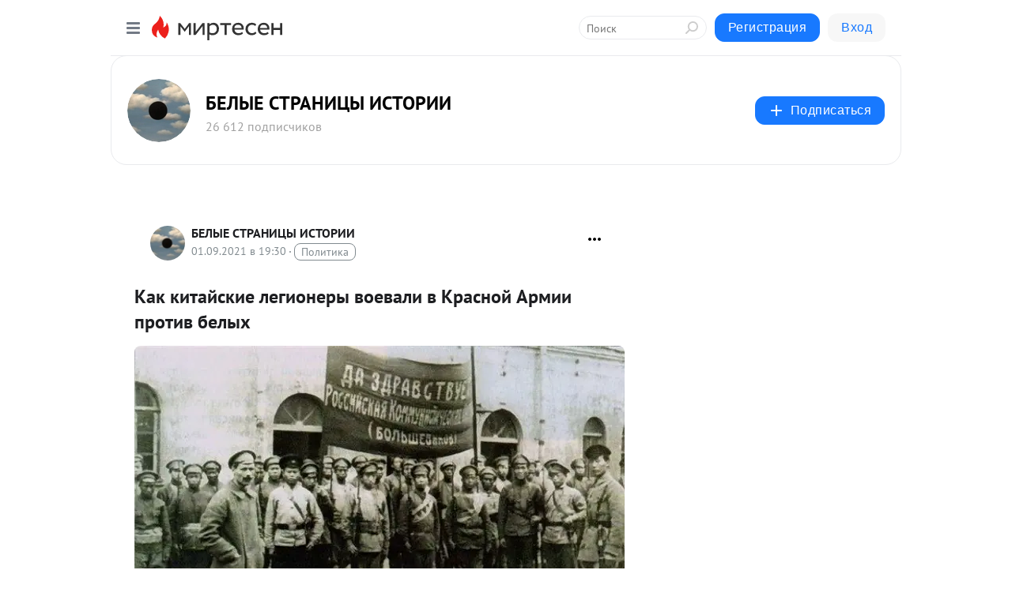

--- FILE ---
content_type: text/html; charset=utf-8
request_url: https://belayaistoriya.mirtesen.ru/blog/43144902246/Kak-kitayskie-legioneryi-voevali-v-Krasnoy-Armii-protiv-belyih
body_size: 30585
content:
<!DOCTYPE html>
<html lang="ru" >
<head>
<meta charset="utf-8" />
<meta name="robots" content="all"/>
<script>window.__SM_COUNTER_ID = 45130;</script>
<title data-react-helmet="true">Как китайские легионеры воевали в Красной Армии против белых - БЕЛЫЕ СТРАНИЦЫ ИСТОРИИ - Медиаплатформа МирТесен</title>
<meta name="viewport" content="width=device-width, initial-scale=1"/>
<meta name="yandex-verification" content="03f71e75b5c23110"/>
<meta data-react-helmet="true" name="description" content="По подсчетам историков, за годы Гражданской войны на стороне Красной армии сражалось до 300 тысяч иностранцев. Наиболее многочисленными были венгры, латыши и китайцы. Установленная численность жителей Поднебесной, служивших в составе РККА, 40 тысяч. Красные командиры вспоминали об исполнительности, - 1 сентября - 43144902246 - Медиаплатформа МирТесен"/><meta data-react-helmet="true" name="keywords" content="одноклассники, однокурсники, соседи, сослуживцы, мир тесен, земляки, старые друзья, география, блоги домов, события вокруг, социальная сеть, карта, дом, работа, web 2.0"/><meta data-react-helmet="true" property="og:image" content="https://r4.mt.ru/r16/photoAA33/20012414850-0/jpg/bp.jpeg"/><meta data-react-helmet="true" property="og:image:width" content="1200"/><meta data-react-helmet="true" property="og:image:height" content="628"/><meta data-react-helmet="true" property="og:image:alt" content="Как китайские легионеры воевали в Красной Армии против белых - БЕЛЫЕ СТРАНИЦЫ ИСТОРИИ - Медиаплатформа МирТесен"/><meta data-react-helmet="true" property="twitter:image" content="https://r4.mt.ru/r16/photoAA33/20012414850-0/jpg/bp.jpeg"/><meta data-react-helmet="true" property="vk:image" content="https://r4.mt.ru/r16/photoAA33/20012414850-0/jpg/bp.jpeg"/><meta data-react-helmet="true" property="og:description" content="По подсчетам историков, за годы Гражданской войны на стороне Красной армии сражалось до 300 тысяч иностранцев. Наиболее многочисленными были венгры, латыши и китайцы. Установленная численность жителей Поднебесной, служивших в составе РККА, 40 тысяч. Красные командиры вспоминали об исполнительности, - 1 сентября - 43144902246 - Медиаплатформа МирТесен"/><meta data-react-helmet="true" property="twitter:description" content="По подсчетам историков, за годы Гражданской войны на стороне Красной армии сражалось до 300 тысяч иностранцев. Наиболее многочисленными были венгры, латыши и китайцы. Установленная численность жителей Поднебесной, служивших в составе РККА, 40 тысяч. Красные командиры вспоминали об исполнительности, - 1 сентября - 43144902246 - Медиаплатформа МирТесен"/><meta data-react-helmet="true" property="og:site_name" content="БЕЛЫЕ СТРАНИЦЫ ИСТОРИИ - МирТесен"/><meta data-react-helmet="true" property="og:site" content="БЕЛЫЕ СТРАНИЦЫ ИСТОРИИ - МирТесен"/><meta data-react-helmet="true" property="og:type" content="article"/><meta data-react-helmet="true" property="og:url" content="https://belayaistoriya.mirtesen.ru/blog/43144902246/Kak-kitayskie-legioneryi-voevali-v-Krasnoy-Armii-protiv-belyih"/><meta data-react-helmet="true" property="og:title" content="Как китайские легионеры воевали в Красной Армии против белых - БЕЛЫЕ СТРАНИЦЫ ИСТОРИИ - Медиаплатформа МирТесен"/><meta data-react-helmet="true" property="twitter:card" content="summary_large_image"/><meta data-react-helmet="true" property="twitter:title" content="Как китайские легионеры воевали в Красной Армии против белых - БЕЛЫЕ СТРАНИЦЫ ИСТОРИИ - Медиаплатформа МирТесен"/>
<link data-react-helmet="true" rel="image_src" href="https://r4.mt.ru/r16/photoAA33/20012414850-0/jpg/bp.jpeg"/><link data-react-helmet="true" rel="canonical" href="https://belayaistoriya.mirtesen.ru/blog/43144902246/Kak-kitayskie-legioneryi-voevali-v-Krasnoy-Armii-protiv-belyih"/><link data-react-helmet="true" rel="index" href="https://belayaistoriya.mirtesen.ru"/><link data-react-helmet="true" rel="alternate" type="application/atom+xml" title="БЕЛЫЕ СТРАНИЦЫ ИСТОРИИ - МирТесен" href="https://belayaistoriya.mirtesen.ru/blog/atom"/><link data-react-helmet="true" rel="alternate" type="application/atom+xml" title="БЕЛЫЕ СТРАНИЦЫ ИСТОРИИ - МирТесен" href="https://belayaistoriya.mirtesen.ru/blog/rss"/><link data-react-helmet="true" rel="icon" href="/favicon.ico" type="image/x-icon" sizes="16x16"/><link data-react-helmet="true" rel="shortcut icon" href="/favicon.ico" type="image/x-icon" sizes="16x16"/>

<link rel="stylesheet" href="https://alpha.mirtesen.ru/assets/modern/bundle.async.390fc67b829a9a691b15.css" media="print" onload="this.media='all'">
<link rel="stylesheet" href="https://alpha.mirtesen.ru/assets/modern/bundle.blog.e2791309848d57543770.css" />
</head>
<body >



<div id="root"><div class="app blog-post-page"><div id="layout" class="blog-post-layout"><div id="main-container" class="not-admin"><header id="header"><div class="header-wrapper" style="width:auto"><div class="header-container"><div class="header"><div class="header__navigation"></div></div></div></div></header><div id="three-column-container"><div id="very-left-column" class=""><div class="sticky-wrap" style="left:0"><div class="sticky__content"><div class="left-menu"><div class="left-menu__blog"><div class="left-menu__item left-menu__blog-item"><div class="left-menu__item_title left-menu__item_header">БЕЛЫЕ СТРАНИЦЫ ...</div><a class="left-menu__item_element" href="https://belayaistoriya.mirtesen.ru/">Главная</a><a class="left-menu__item_element" href="https://belayaistoriya.mirtesen.ru/blog">Все темы</a><a class="left-menu__item_element" href="https://belayaistoriya.mirtesen.ru/_/pravila">Правила</a><a class="left-menu__item_element" href="https://belayaistoriya.mirtesen.ru/_/zhzl">ЖЗЛ</a><a class="left-menu__item_element" href="https://belayaistoriya.mirtesen.ru/_/sssr">СССР</a></div><div class="left-menu__item left-menu__blog-item"><div class="left-menu__item_title left-menu__item_header"></div><i class="left-menu__item_delimiter"></i><a class="left-menu__item_element" href="https://belayaistoriya.mirtesen.ru/blog/latest">Новые</a><a class="left-menu__item_element" href="https://belayaistoriya.mirtesen.ru/blog/interesting">Лучшие</a><a class="left-menu__item_element" href="https://belayaistoriya.mirtesen.ru/blog/commented">Обсуждаемые</a><a class="left-menu__item_element" href="https://belayaistoriya.mirtesen.ru/comments">Комментарии</a><a class="left-menu__item_element" href="https://belayaistoriya.mirtesen.ru/people">Участники сайта</a></div></div><div class="left-menu__item" id="topics-menu"><div class="left-menu__item_title" id="topics-menu-title">Рубрики</div><a class="left-menu__item_element" href="//mirtesen.ru/topic/cooking?utm_medium=from_left_sidebar"><span><img src="//static.mtml.ru/images/topics/cooking.svg" alt="cooking" loading="lazy" width="16" height="16"/></span><span>Кулинария</span></a><a class="left-menu__item_element" href="//mirtesen.ru/topic/family?utm_medium=from_left_sidebar"><span><img src="//static.mtml.ru/images/topics/family.svg" alt="family" loading="lazy" width="16" height="16"/></span><span>Дети и семья</span></a><a class="left-menu__item_element" href="//mirtesen.ru/topic/show?utm_medium=from_left_sidebar"><span><img src="//static.mtml.ru/images/topics/show.svg" alt="show" loading="lazy" width="16" height="16"/></span><span>Шоу-бизнес</span></a><a class="left-menu__item_element" href="//mirtesen.ru/topic/politics?utm_medium=from_left_sidebar"><span><img src="//static.mtml.ru/images/topics/politics.svg" alt="politics" loading="lazy" width="16" height="16"/></span><span>Политика</span></a><a class="left-menu__item_element" href="//mirtesen.ru/topic/health?utm_medium=from_left_sidebar"><span><img src="//static.mtml.ru/images/topics/health.svg" alt="health" loading="lazy" width="16" height="16"/></span><span>Здоровье</span></a><button class="left-menu__item_button">Показать все<svg class="svg-icon"><use href="/images/icons.svg?v=1769168#angle-down"></use></svg></button></div><div class="left-menu__item"><div class="left-menu__item_title left-menu__item_header"><a href="https://mirtesen.ru/" class="left-menu__item_title-anchor">Моя лента</a></div><a href="https://mirtesen.ru/chats" class="left-menu__item_element left-menu__item_element_chat" target="_self"><span><img src="//static.mtml.ru/images/icons_v2/chats.svg" alt="ЧАТЫ" loading="lazy" width="16" height="16"/></span><span id="chats-tooltip">ЧАТЫ</span></a><a href="https://mirtesen.ru/polls" class="left-menu__item_element left-menu__item_element_poll" target="_self"><span><img src="//static.mtml.ru/images/icons_v2/vote.svg" alt="Опросы" loading="lazy" width="28" height="28"/></span><span id="polls-tooltip">Опросы</span></a><a href="https://mirtesen.ru/bloggers" class="left-menu__item_element" target="_self"><span><img src="//static.mtml.ru/images/icons_v2/IconBloggersColor.svg" alt="Блогеры" loading="lazy" width="17" height="17"/></span><span id="bloggers-tooltip">Блогеры</span></a><a href="https://mirtesen.ru/user-posts" class="left-menu__item_element" target="_self"><span><img src="//static.mtml.ru/images/icons_v2/IconUserContent.svg" alt="Глас народа" loading="lazy" width="16" height="16"/></span><span id="user-posts-tooltip">Глас народа</span></a><a href="https://mirtesen.ru/popular/liked" class="left-menu__item_element" target="_self"><span><img src="//static.mtml.ru/images/icons_v2/IconPopularColor.svg" alt="Популярное" loading="lazy" width="13" height="16"/></span><span id="popular-posts-tooltip">Популярное</span></a><a href="https://mirtesen.ru/popular/commented" class="left-menu__item_element" target="_self"><span><img src="//static.mtml.ru/images/icons_v2/IconDiscussColor.svg" alt="Обсуждаемое" loading="lazy" width="14" height="14"/></span><span id="commented-posts-tooltip">Обсуждаемое</span></a></div><div class="left-menu__item" id="common-menu"><a href="https://k41tv.app.link/sidebarlink" class="btn btn-primary btn-primary_left-menu" target="_blank" id="app-tooltip"><svg class="svg"><use href="/images/icons.svg#app-icon"></use></svg><span class="left-menu__item_element-text">Мессенджер МТ</span></a><a href="https://info.mirtesen.ru/about" class="left-menu__item_element" target="_blank"><span><img src="//static.mtml.ru/images/icons_v2/IconAbout.svg" alt="О компании" loading="lazy" width="9" height="14"/></span><span class="left-menu__item_element-text">О компании</span></a><a href="https://info.mirtesen.ru/glagol" class="left-menu__item_element" target="_blank"><span><img src="//static.mtml.ru/images/icons_v2/icon-glagol.svg" alt="О редакции ГлагоL" loading="lazy" width="8" height="13"/></span><span class="left-menu__item_element-text">О редакции ГлагоL</span></a><a href="https://info.mirtesen.ru/news" class="left-menu__item_element" target="_blank"><span><img src="//static.mtml.ru/images/icons_v2/IconNews.svg" alt="Новости" loading="lazy" width="16" height="14"/></span><span class="left-menu__item_element-text">Новости</span></a><a href="https://info.mirtesen.ru/partners" class="left-menu__item_element" target="_blank"><span><img src="//static.mtml.ru/images/icons_v2/IconPartners.svg" alt="Партнерам" loading="lazy" width="16" height="13"/></span><span class="left-menu__item_element-text">Партнерам</span></a><a href="https://info.mirtesen.ru/promo" class="left-menu__item_element" target="_blank"><span><img src="//static.mtml.ru/images/icons_v2/IconAdvertizing.svg" alt="Рекламодателям" loading="lazy" width="17" height="16"/></span><span class="left-menu__item_element-text">Рекламодателям</span></a><a href="https://mirtesen.ru/feedback/report" class="left-menu__item_element" target="_blank"><span><img src="//static.mtml.ru/images/icons_v2/IconFeedback.svg" alt="Обратная связь" loading="lazy" width="16" height="13"/></span><span class="left-menu__item_element-text">Обратная связь</span></a><a href="https://mirtesen.ru/feedback/report/spam" class="left-menu__item_element" target="_blank"><span><img src="//static.mtml.ru/images/icons_v2/IconSpam.svg" alt="Пожаловаться на спам" loading="lazy" width="15" height="14"/></span><span class="left-menu__item_element-text">Пожаловаться на спам</span></a><a href="https://info.mirtesen.ru/agreement" class="left-menu__item_element" target="_blank"><span><img src="//static.mtml.ru/images/icons_v2/IconAgreement.svg" alt="Соглашение" loading="lazy" width="15" height="16"/></span><span class="left-menu__item_element-text">Соглашение</span></a><a href="https://info.mirtesen.ru/recommendation_rules" class="left-menu__item_element" target="_blank"><span><img src="//static.mtml.ru/images/icons_v2/IconAgreement.svg" alt="Рекомендательные технологии" loading="lazy" width="15" height="16"/></span><span class="left-menu__item_element-text">Рекомендательные технологии</span></a></div></div><p class="recommendation-tech">На информационном ресурсе применяются <a href="https://info.mirtesen.ru/recommendation_rules">рекомендательные технологии</a> (информационные технологии предоставления информации на основе сбора, систематизации и анализа сведений, относящихся к предпочтениям пользователей сети &quot;Интернет&quot;, находящихся на территории Российской Федерации)</p><div class="mt-tizer-ad-block"><div class="partner-block-wrapper"><div id="unit_99821"></div></div></div></div></div></div><div id="content-container"><div id="secondary-header" class="secondary-header secondary-header_blog"><div class="secondary-header__middle"><div id="secondary-header-logo" class="secondary-header__logo-outer"><div class="secondary-header__logo-wrap"><a class="userlogo userlogo_xl" href="//belayaistoriya.mirtesen.ru?utm_referrer=mirtesen.ru" title="" target="" data-rjs="2"></a></div></div><div class="secondary-header__title-wrap"><div class="secondary-header__title-subscribers"><h2 class="secondary-header__title"><a class="secondary-header__title-link" href="//belayaistoriya.mirtesen.ru?utm_referrer=mirtesen.ru" style="color:#000" rel="nofollow">БЕЛЫЕ СТРАНИЦЫ ИСТОРИИ</a></h2><i class="secondary-header__subscribers">26 612 подписчиков</i></div></div><div><div id="mt-dropdown-menu" class="mt-dropdown-menu"><button appearance="btn" title="Подписаться" type="button" class="mt-dropdown-menu__btn btn btn-primary"><svg class="svg-icon"><use href="/images/icons.svg?v=1769168#cross"></use></svg>Подписаться</button></div></div></div></div><div class="blog-post-item blog-post-item_tile"><div id="double-column-container"><div id="right-column"><div class="partner-block-wrapper"><div id="unit_103944"></div></div><div class="partner-block-wrapper"><div id="unit_103939"></div></div><div class="right-column-comments right-column-comments_blog"><h3 class="right-column-comments__title">Свежие комментарии</h3><ul class="right-column-comments-list"><li class="right-column-comments-item"><a href="https://mirtesen.ru/people/740464730" class="right-column-comments-item__author"><span class="userlogo userlogo_s" href="" style="background:linear-gradient(hsl(159, 100%, 50%), hsl(189, 80%, 50%))" target="">АМ</span><div class="right-column-comments-item__author__info"><i class="right-column-comments-item__author__name" style="color:hsl(174, 70%, 50%)">Александр М</i><i class="right-column-comments-item__pubdate"></i></div></a><div class="right-column-comments-item__post"><span class="right-column-comments-item__post__message">Лучшая в мире разведка оставила Вермахт в неведении о появлении Т-34 и КВ в количестве более чем 1500 единиц? При это...</span><span class="right-column-comments-item__post__title">СТАНДАРТЕН-ШТИРЛИ...</span></div></li><li class="right-column-comments-item"><a href="https://mirtesen.ru/people/647830366" class="right-column-comments-item__author"><span class="userlogo userlogo_s" href="" title="" target="" data-rjs="2"></span><div class="right-column-comments-item__author__info"><i class="right-column-comments-item__author__name" style="color:hsl(186, 70%, 50%)">Владимир Алтайцев</i><i class="right-column-comments-item__pubdate"></i></div></a><div class="right-column-comments-item__post"><span class="right-column-comments-item__post__message">Врёшь нагло.Слишком  много стало убийств  учёных и изобретвателей  агентами Гитлера.</span><span class="right-column-comments-item__post__title">Как Берия останов...</span></div></li><li class="right-column-comments-item"><a href="https://mirtesen.ru/people/647830366" class="right-column-comments-item__author"><span class="userlogo userlogo_s" href="" title="" target="" data-rjs="2"></span><div class="right-column-comments-item__author__info"><i class="right-column-comments-item__author__name" style="color:hsl(186, 70%, 50%)">Владимир Алтайцев</i><i class="right-column-comments-item__pubdate"></i></div></a><div class="right-column-comments-item__post"><span class="right-column-comments-item__post__message">Паскуда, 380  тысяч  не  так и много? Ты  подонок.</span><span class="right-column-comments-item__post__title">Как Берия останов...</span></div></li></ul></div><div class="partner-block-wrapper"><div id="unit_99810"></div></div><div class="partner-block-wrapper"><div id="unit_95080"></div></div><div class="sticky2" style="top:30px"><div class="partner-block-wrapper"><div id="unit_103947"></div></div></div></div><div id="content-column" class="content-column"><div class="adfox-top"><div class="partner-block-wrapper"><div id="unit_99815"></div></div><div class="partner-block-wrapper"><div id="unit_99815"></div></div></div><article class="blog-post" id="post_43144902246" itemscope="" itemType="http://schema.org/NewsArticle"><meta itemscope="" itemProp="mainEntityOfPage" itemType="https://schema.org/WebPage" itemID="https://belayaistoriya.mirtesen.ru/blog/43144902246/Kak-kitayskie-legioneryi-voevali-v-Krasnoy-Armii-protiv-belyih" content=""/><meta itemProp="datePublished" content="2021-09-01T19:30:03.000Z"/><meta itemProp="dateModified" content="2021-09-01T19:30:03.000Z"/><span itemscope="" itemType="https://schema.org/Organization" itemProp="publisher"><meta itemProp="name" content="БЕЛЫЕ СТРАНИЦЫ ИСТОРИИ"/><span itemscope="" itemType="https://schema.org/ImageObject" itemProp="logo"><meta itemProp="url" content="//mtdata.ru//u24/photoFC2E/20383273403-0/original.jpeg"/></span></span><meta itemProp="image" content="https://r4.mt.ru/r16/photoAA33/20012414850-0/jpg/bp.jpeg"/><div class="blog-post__header"><div class="blog-post__author" rel="author"><span class="blog-post__author-avatar"><a class="userlogo" href="//belayaistoriya.mirtesen.ru?utm_referrer=mirtesen.ru" title="" target="_self" data-rjs="2"></a></span><div><a class="blog-post__author-name" href="//belayaistoriya.mirtesen.ru" target="_blank"><span itemProp="author">БЕЛЫЕ СТРАНИЦЫ ИСТОРИИ</span></a><div class="blog-post__info"><div class="blog-post__pubdate"></div><h3 class="blog-post__topic-category-wrapper"><a class="blog-post__topic-category" href="//mirtesen.ru/topic/politics?utm_medium=from_headline_topic_button"><span>Политика</span></a></h3></div></div></div><div><button title="Подписаться" class="btn blog-post__header-subscribe btn-primary">Подписаться</button></div><div id="mt-dropdown-menu" class="mt-dropdown-menu context-dropdown"><button type="button" class="mt-dropdown-menu__btn"><svg class="svg-icon"><use href="/images/icons.svg?v=1769168#more"></use></svg></button></div></div><h1 class="blog-post__title" itemProp="headline">Как китайские легионеры воевали в Красной Армии против белых</h1><div class="partner-block-wrapper"><div id="unit_103965"></div></div><div class="blog-post__text" itemProp="articleBody"><div> <div><img class="POST_IMAGE " src="https://r4.mt.ru/r16/photoAA33/20012414850-0/jpg/bp.webp"  %" alt=""width="620"height="auto"loading="lazy"/></div> </div> <div data-id="382054"> <div> <div data-point="-1"> <div> <p>По подсчетам историков, за годы Гражданской войны на стороне Красной армии сражалось до 300 тысяч иностранцев. Наиболее многочисленными были венгры, латыши и китайцы.</p> <p>Установленная численность жителей Поднебесной, служивших в составе РККА, 40 тысяч. Красные командиры вспоминали об исполнительности, невозмутимости и жестокости китайских бойцов, которые активно использовались большевиками не только в войсковых операциях, но и во время террора.<div id="unit_101877"><a href="https://smi2.ru/" ></a></div>
<script type="text/javascript" charset="utf-8">
  (function() {
    var sc = document.createElement('script'); sc.type = 'text/javascript'; sc.async = true;
    sc.src = '//smi2.ru/data/js/101877.js'; sc.charset = 'utf-8';
    var s = document.getElementsByTagName('script')[0]; s.parentNode.insertBefore(sc, s);
  }());
</script></p> </div> </div> <div data-point="0"> <div> <h2>Как китайцы попали в Россию</h2> <p>Жители Поднебесной стали проникать на территорию Российской империи с середины XIX века. Первая волна миграции была вызвана проигранной Русско-японской войной, тогда тысячи китайцев переселялись в Сибирь из Манчжурии.</p> <p>Новый виток переселения произошел в период Первой мировой войны. Миллионы русских «мужиков» ушли на фронт, что вызвало дефицит рабочей силы. Исправить ситуацию решили через наем китайских рабочих.</p> <p>В 1915 году первая партия рабочих из Манчжурии была ввезена для строительства железной дороги Петроград-Мурманск. Китайцы нанимались шахтерами в Донбасс и на Урал, лесорубами в Белоруссию и Карелию, а наиболее грамотных отправляли рабочими в Москву, Петроград, Одессу, Екатеринбург. По воспоминаниям очевидцев азиаты работали плохо, но их труд стоил копейки.</p> <p>К концу 1915 года в России числилось 40 тысяч китайцев, к 1916 – 75 тысяч, а весной 1917 – 200 тысяч рабочих из Поднебесной. После падения царской власти тысячи китайцев оказались без работы, а денег на жизнь и обратный путь домой у них не было.</p> <p>Бывшие рабочие начинали сбиваться в банды, которые заметили большевики, решившие, что «братьев по трудовому классу» можно использовать для революционных целей.<div id="unit_103919"><a href="https://smi2.ru/" ></a></div>
<script type="text/javascript" charset="utf-8">
  (function() {
    var sc = document.createElement('script'); sc.type = 'text/javascript'; sc.async = true;
    sc.src = '//smi2.ru/data/js/103919.js'; sc.charset = 'utf-8';
    var s = document.getElementsByTagName('script')[0]; s.parentNode.insertBefore(sc, s);
  }());
</script></p> </div> </div> <div data-point="1"> <div> <h2>Где служили китайцы</h2> <p>Первых нанятых китайцев большевики объединили для службы в интернациональном отряде, который впоследствии стал ленинской гвардией. Подразделение перевезли в Москву, где его переименовали в «Первый интернациональный легион Красной армии».</p> <p>Большевики не доверяли охране из русских, поэтому легионерам доверяли жизни партийных лидеров. Личными телохранителями Ленина были 70 китайских солдат, впоследствии азиатские товарищи охраняли всех видных деятелей революции, в том числе Троцкого и Бухарина.</p> <p>Китайцы проявили себя в частях особого назначения (ЧОН). Эти отряды предназначались для жестких карательных операций и исполнения грязной работы. Особенно «прославились» легионеры, как расстрельные бригады при чрезвычайных комиссиях.</p> </div> </div> <div data-point="2"> <div> <p>На юге России долго вспоминали 1-й китайский отряд Терской ЧК, возглавляемый товарищем Пау Тисаном. Подразделение из китайцев, чеченцев и идейных большевиков стало ужасом для терских казаков и восставших рабочих Астрахани.</p> <p>Легионеры отправлялись на все фронты Гражданской войны, а их сила была в сплоченности и твердой дисциплине. Китайцам некуда было отступать, они не знали русского языка и всегда стояли до последнего, рассчитывая только на своих соплеменников.</p> <p>Часто их десятками и сотнями «вливали» в другие интернациональные бригады для усиления боеспособности. Белые, услышав о жестокости азиатов, не брали их в плен, что придавало легионерам еще большей стойкости.</p> </div> </div> <div data-point="3"> <div> <h2>Как воевали китайские наемники</h2> <p>Из всех национальностей, служивших большевикам, китайцы были меньше всего подвержены идеям коммунизма. Они воевали не ради мировой революции, а за жалование и еду. Один из командиров Лю Фу вспоминал, что в Красной Армии ели черный хлеб, однако им в честь Нового года выдавали белый хлеб и мясо. Китайцы были классическими наемниками, но практически все очевидцы описывают их как бойцов, которые не дезертировали и не считались с потерями.</p> <p>Под началом командарма Ионы Якира в Бессарабии воевал батальон азиатов, которых он описал как людей, серьезно относящихся к оплате, но геройски воевавших и не склонных к «нытью».</p> <p>Уральский большевик Лысенков вспоминал, что китаец – образец бесстрашия и воинской отваги. Во время одного из боев, большевики под напором «белых» обратились в бегство. Спасли ситуацию китайцы, принявшие удар на себя.</p> <p>На Урале китайцы стали основной боевой силой революции. Командиром одного из самых больших отрядов был Фучена, служивший офицером в китайской армии и знавший пять языков. Его легионеры оказались под ударом основных сил наступающего Колчака и были практически все перебиты.</p> <p>Из окружения вышло несколько десятков человек. К зиме 1919 года практически все азиатские наемники, действующие на Урале, или погибли в боях, или были переведены для усиления на другие фронты.</p> </div> </div> <div data-point="4"> <div> <h2>Китайцы после войны</h2> <p>После окончания Гражданской войны в России, по переписи 1926 года, проживало более 100 тысяч китайцев. Много их осело в Москве, где рядом с современной станцией метро «Бауманская» существовал целый «чайна-таун».</p> <p>Здесь бывшие легионеры открывали гостиницы, рестораны, лавки, прачечные. Многие занимались криминалом, в том числе контрабандой рисового спирта, морфия, опиума, кокаина. Командиры подразделений назначались на высокие должности, в том числе и в Коминтерн.</p> <p>Наиболее боевые и подготовленные легионеры отправлялись в Азию для «экспорта революционных идей». Спокойная жизнь китайцев в России закончилась после конфликта молодой советской республики с их далекой родиной. Многие лица китайской национальности были арестованы, а остальные покинули пределы страны. К 30-м годам в России китайцев практически не осталось.</p> </div> </div> </div> </div></div><div id="panda_player" class="panda-player"></div><div class="blog-post__source"><a href="https://belayaistoriya.mirtesen.ru/url?e=simple_click&amp;blog_post_id=43144902246&amp;url=UtYS1__P__2FpO0N3aF5AHRX0Q__P__2B4sKnmXTjmKzrrfzaQZgYfdgct__P__2F__P__2Fjrr__P__2Bix4LBLEEOzsT0FrPE7TMLyGHNiPUXoiwWGMOzV__P__2Fcy592i7Kf1fpI8__P__2B1wXNO6mGcLoZraiCENH3Jt" target="_blank">Ссылка на первоисточник</a></div><div class="blog-post__subscribe"><p class="blog-post__subscribe-text">Понравилась статья? Подпишитесь на канал, чтобы быть в курсе самых интересных материалов</p><a href="#" class="btn btn-primary">Подписаться</a></div><div class="blog-post__footer"><div class="post-controls"><div><div class="post-actions"><div class="post-actions__push"></div></div></div></div></div><span></span></article><nav class="pagination"><ul class="blog-post__pagination"><li><a href="https://belayaistoriya.mirtesen.ru/blog/43337352531/Pochemu-Velikaya-Otechestvennaya-na-samom-dele-zakonchilas-v-Lat?utm_referrer=mirtesen.ru"><span class="blog-post__pagination__arrow">←</span>Предыдущая тема</a></li><li class="blog-post__pagination__symbol"> | </li><li><a href="https://belayaistoriya.mirtesen.ru/blog/43721723471/Krupneyshee-vosstanie-v-istorii-GULAGa-pochemu-ego-podnyali-band?utm_referrer=mirtesen.ru">Следующая тема<span class="blog-post__pagination__arrow">→</span></a></li></ul></nav><div class="partner-block-wrapper"><div id="unit_103916"></div></div><span></span><div class="adfox-outer blog-post-item__ad-block"><div class="partner-block-wrapper"><div id="unit_99816"></div></div></div></div></div><div class="blog-post-bottom-partners"><div class="partner-block-wrapper"><div id="unit_103941"></div></div><div class="partner-block-wrapper"><div id="unit_95079"></div></div><div class="partner-block-wrapper"><div id="unit_95031"></div></div></div></div></div></div></div><div style="position:fixed;bottom:50px;right:0;cursor:pointer;transition-duration:0.2s;transition-timing-function:linear;transition-delay:0s;z-index:10;display:none"><div id="scroll-top"><div>наверх</div></div></div></div><div></div></div></div>
<div id="messenger-portal" class="messenger-embedded"></div>
<script>window.__PRELOADED_STATE__ = {"blogDomain":{},"promotion":{"popup":{},"activeTab":"platform","sections":{"platform":{"title":"Реклама на Платформе","isMenu":true,"changed":false,"forDevs":true},"settings":{"title":"Настройки рекламы","isMenu":true,"changed":false,"forDevs":true},"item":{"title":"Редактирование объекта","isMenu":false,"changed":false,"forDevs":true},"itemAdd":{"title":"Добавление объекта","isMenu":false,"changed":false,"forDevs":true},"deposit":{"title":"Пополнение баланса","isMenu":false,"changed":false,"forDevs":true},"stats":{"title":"Статистика рекламы","isMenu":true,"changed":false,"forDevs":true}},"changed":{"platform":false,"settings":false,"item":false,"stats":false},"data":{"platform":"","settings":{"currentBalance":0,"spentBalance":0,"groupItem":{"id":null,"status":"STATUS_PENDING","dateStart":null,"dateEnd":null,"fullClicksLimit":null,"dayClicksLimit":null,"clickPrice":null,"utmSource":null,"utmMedium":null,"utmCampaign":null,"targetGeoIds":null,"targetIsMale":null,"targetAgeMin":null,"targetAgeMax":null,"targetTime":null,"title":null,"canChangeStatus":null,"inRotation":false,"fullClicks":0,"dayClicks":0},"blogpostItems":[]},"item":{"id":null,"status":"STATUS_PENDING","dateStart":null,"dateEnd":null,"fullClicksLimit":null,"dayClicksLimit":null,"clickPrice":null,"utmSource":null,"utmMedium":null,"utmCampaign":null,"targetGeoIds":null,"targetIsMale":null,"targetAgeMin":null,"targetAgeMax":null,"targetTime":null,"title":null,"canChangeStatus":null,"inRotation":false,"fullClicks":0,"dayClicks":0},"itemAdd":{"url":null},"deposit":{"value":""},"stats":{"periodFrom":"2026-01-03","periodTo":"2026-01-23"}},"errors":{}},"editComments":{"activeTab":"stats","sections":{"stats":{"title":"Статистика","isMenu":true,"changed":false,"forDevs":true},"settings":{"title":"Настройки","isMenu":true,"changed":false,"forDevs":true}},"changed":{"stats":false,"settings":false},"data":{"stats":{"periodFrom":"2026-01-16","periodTo":"2026-01-23"},"settings":{"applyForCommentsEnabled":0,"commonEnabled":0,"siteEnabled":0,"keyWords":[]}},"errors":{}},"actionVote":{},"header":{"sidebarEnabled":false,"sidebarIsOpen":false},"messageNotifications":{"items":[],"startFrom":0,"nextFrom":0,"hasMoreItems":true,"busy":false},"activityNotifications":{"items":[],"nextFrom":"","hasMoreItems":true,"busy":false},"headerSearch":{"value":"","result":{"people":[],"groups":[],"posts":[]},"isLoading":false,"hasResults":false},"rssEditor":{"editKey":null,"type":"add","loading":{"defaultImage":false},"values":{"maxTextLength":0,"publicationDelay":0,"useFullText":false,"useShortDesctiption":false,"ignoreMediaTags":false,"rssSourceLink":"","autoRefreshImportedThemes":false,"pregTemplateTextSearch":"","pregTemplateTextChange":"","xpathLongText":"","xpathImage":"","showCategory":"","importCategory":"","keepImages":false,"keepLinks":false,"keepIframes":false,"useEmbedCode":false,"useYandexTurbo":false,"addYandexGenreTags":false,"loadingTimout":0,"hideSourceLink":false,"defaultImage":""}},"telegramEditor":{"editKey":null,"type":"add","values":{"username":null,"signature":""}},"auth":{"user":null,"groupPrivileges":{},"viewedTooltips":{}},"authForm":{"isBusy":false,"widgetId":"0","instances":{"0":{"isOpen":false,"activeTab":"login","callAndSmsLimits":{"apiLimits":{"smsAllowed":true,"callAllowed":true,"smsTimeLimitExceededMsg":"","callTimeLimitExceededMsg":""},"timers":{}},"params":{"login":{"phone":"","code":"","mode":"SMS","step":"","errorMap":{}},"loginByEmail":{"email":"","password":"","remember":"on","step":"","errorMap":{}},"registration":{"name":"","lastname":"","email":"","phone":"","code":"","mode":"SMS","step":"","errorMap":{}},"registrationByEmail":{"email":"","name":"","phone":"","code":"","mode":"SMS","step":"","errorMap":{}},"password":{"email":"","errorMap":{}}}}}},"blogModerators":{"staff":[],"popup":{"popupType":null,"userInfo":null},"errors":{},"radioBtnValue":null},"logoEditor":{"image":null,"allowZoomOut":false,"position":{"x":0.5,"y":0.5},"scale":1,"rotate":0,"borderRadius":0,"width":100,"height":100,"border":0,"isEmpty":true,"type":"blog"},"headerBackgroundEditor":{"image":null,"type":"blog","allowZoomOut":false,"position":{"x":0.5,"y":0.5},"scale":1,"rotate":0,"borderRadius":0,"blogHeight":240,"profileHeight":240,"border":0,"isEmpty":true},"titleEditor":{"title":""},"secondaryHeader":{"logoSwitcher":false,"titleSwitcher":false,"backgroundSwitcher":false,"logoEditor":false,"titleEditor":false,"backgroundEditor":false},"blogMenuSettings":{"isChanged":false,"menuItems":[],"currentIndex":null,"menuItem":{},"staticWidgetsToRemove":[],"context":{"add":{"title":"Добавление раздела","saveButton":"Добавить"},"edit":{"title":"Раздел: ","saveButton":"Сохранить","remove":"Удалить раздел"}},"errors":{}},"siteSettings":{},"siteSettingsLeftMenu":{"sitesDropdown":false},"promotionLeftMenu":{},"editCommentsLeftMenu":{},"blogPostList":{"searchValue":"","search":{"results":[],"page":0,"hasMore":true,"isLoading":false},"blogPostList":[],"hasMoreItems":true,"page":1,"title":"","tag":"","period":"","before":"","after":"","status":"","sort":""},"blogPostEditor":{"id":null,"title":"","text":"","inProcess":false,"sign":"","disableComments":false,"tags":[],"tagSuggestions":[],"errors":[],"publishTime":null,"referenceUrl":"","nextBtnUrl":"","pushBtnUrl":"","pushBtnText":"","doFollowLinks":0,"pulse":0,"draft":false,"preloaderVisible":true,"errorMessage":{"isVisible":false,"text":"Произошла ошибка. Попробуйте еще раз или свяжитесь со службой поддержки."},"showPollEditor":false,"pollTab":"default","sentToModeration":false,"foundPolls":[],"foundPollsOffset":0,"hasMorePolls":true,"pollId":null},"actionModifyPostPopup":{"isOpen":false,"popupType":"","id":null,"deletedList":{},"approveList":{}},"rightColumnPosts":[],"rightColumnComments":[{"id":127972680,"text":"Лучшая в мире разведка оставила Вермахт в неведении о появлении Т-34 и КВ в количестве более чем 1500 единиц? При этом если верить вами написанному, то она же и инициировала принятие на вооружение этих танков. Вредительствовала стало быть! В результате чего Гитлер даже сказал в узком кругу, что если бы знал, что СССР так хорошо подготовился к войне, то не напал бы на него 22.06.1941....","date":1762747942,"blog_post":{"id":43909691950,"title":"СТАНДАРТЕН-ШТИРЛИЦ И ДРУГИЕ (Ii)","seo_url":"//belayaistoriya.mirtesen.ru/blog/43909691950/STANDARTEN-SHTIRLITS-I-DRUGIE-(Ii)?utm_referrer=mirtesen.ru"},"user":{"cover":null,"count_friends":null,"id":740464730,"url":"//mirtesen.ru/people/740464730","display_name":"Александр М","photo_original":null},"images":[],"formattedDates":{"iso":"2025-11-10T04:12:22.000Z","ver1":"10 ноября, 7:12","ver2":"10.11.2025 в 7:12","ver3":"10 нояб., 7:12"}},{"id":127612305,"text":"Врёшь нагло.Слишком  много стало убийств  учёных и изобретвателей  агентами Гитлера.","date":1750976728,"blog_post":{"id":43213751450,"title":"Как Берия остановил большой террор в 38-ом году и зачистил НКВД. Рассказывает историк Ю. Жуков","seo_url":"//belayaistoriya.mirtesen.ru/blog/43213751450/Kak-Beriya-ostanovil-bolshoy-terror-v-38-om-godu-i-zachistil-NKV?utm_referrer=mirtesen.ru"},"user":{"cover":null,"count_friends":null,"id":647830366,"url":"//mirtesen.ru/people/647830366","display_name":"Владимир Алтайцев","photo_original":"//mtdata.ru/u7/photo3500/20787477603-0/original.jpeg"},"images":[],"formattedDates":{"iso":"2025-06-26T22:25:28.000Z","ver1":"27 июня, 1:25","ver2":"27.06.2025 в 1:25","ver3":"27 июня, 1:25"}},{"id":127612302,"text":"Паскуда, 380  тысяч  не  так и много? Ты  подонок.","date":1750976661,"blog_post":{"id":43213751450,"title":"Как Берия остановил большой террор в 38-ом году и зачистил НКВД. Рассказывает историк Ю. Жуков","seo_url":"//belayaistoriya.mirtesen.ru/blog/43213751450/Kak-Beriya-ostanovil-bolshoy-terror-v-38-om-godu-i-zachistil-NKV?utm_referrer=mirtesen.ru"},"user":{"cover":null,"count_friends":null,"id":647830366,"url":"//mirtesen.ru/people/647830366","display_name":"Владимир Алтайцев","photo_original":"//mtdata.ru/u7/photo3500/20787477603-0/original.jpeg"},"images":[],"formattedDates":{"iso":"2025-06-26T22:24:21.000Z","ver1":"27 июня, 1:24","ver2":"27.06.2025 в 1:24","ver3":"27 июня, 1:24"}}],"rightColumnGallery":{"total":0,"images":[]},"blogPost":{"id":43144902246,"title":"Как китайские легионеры воевали в Красной Армии против белых","url":"//belayaistoriya.mirtesen.ru/blog/43144902246?utm_referrer=mirtesen.ru","seo_url":"//belayaistoriya.mirtesen.ru/blog/43144902246/Kak-kitayskie-legioneryi-voevali-v-Krasnoy-Armii-protiv-belyih?utm_referrer=mirtesen.ru","canonical_url":"https://belayaistoriya.mirtesen.ru/blog/43144902246/Kak-kitayskie-legioneryi-voevali-v-Krasnoy-Armii-protiv-belyih","created":1629983549,"date":1630524603,"publish_time":"2021-09-01 22:30:00","status":"STATUS_ACTIVE","isTitleHidden":false,"preview_text":"По подсчетам историков, за годы Гражданской войны на стороне Красной армии сражалось до 300 тысяч иностранцев. Наиболее многочисленными были венгры, латыши и китайцы. Установленная численность жителей Поднебесной, служивших в составе РККА, 40 тысяч. Красные командиры вспоминали об исполнительности,","comments_count":0,"post_type":"post","likes":{"count":-1,"user_likes":0,"can_like":0,"marks_pluses":1,"marks_minuses":2,"user_like_attr":null,"like_attr_ids":[{"id":100,"count":1},{"id":4,"count":1},{"id":-100,"count":1}]},"from_id":275331059,"from":{"id":275331059,"display_name":"Влад Свар","url":"//mirtesen.ru/people/275331059","photo_original":"//mtdata.ru/u3/photo5373/20434646705-0/original.jpeg","isAuthenticAccount":false},"group":{"display_name":"БЕЛЫЕ СТРАНИЦЫ ИСТОРИИ","url":"//belayaistoriya.mirtesen.ru","photo_original":"//mtdata.ru//u24/photoFC2E/20383273403-0/original.jpeg","id":30101856711,"canViewBlogPostCreator":false,"showSubscribersAmount":true,"is_subscribed":false,"is_member":false,"is_owner":false,"is_staff":false,"created":1256553332},"attachments":[{"photo":{"id":20012414850,"photo_original":"//mtdata.ru/u16/photoAA33/20012414850-0/original.jpg#20012414850","title":"1","width":600,"height":407}}],"modified":1760019441,"is_draft":false,"is_queued":false,"topic":"politics","tags":[],"close_comments":false,"marks_count":3,"reposts":0,"recommendations":"[]","foreignPollId":null,"isSlider":null,"padRedirectUrl":"https://mirtesen.ru/url?e=pad_click&pad_page=0&blog_post_id=43144902246&announce=1","editorStatus":"EDITOR_STATUS_NONE","extraData":{"ed_pulse":"0","ed_arb_popup_url":"","ed_arb_popup_text":"","ed_arb_next_btn_url":"","doFollowLinks":0},"notificationsCanBeSent":false,"notificationsSent":true,"notificationsWillBeSent":false,"notificationsLimit":4,"text":"\x3cdiv>\n\x3cdiv>\x3cimg src=\"//mtdata.ru/u16/photoAA33/20012414850-0/original.jpg#20012414850\" alt=\"\" width=\"100%\" />\x3c/div>\n\x3c/div>\n\x3cdiv data-id=\"382054\">\n\x3cdiv>\n\x3cdiv data-point=\"-1\">\n\x3cdiv>\n\x3cp>По подсчетам историков, за годы Гражданской войны на стороне Красной армии сражалось до 300 тысяч иностранцев. Наиболее многочисленными были венгры, латыши и китайцы.\x3c/p>\n\x3cp>Установленная численность жителей Поднебесной, служивших в составе РККА, 40 тысяч. Красные командиры вспоминали об исполнительности, невозмутимости и жестокости китайских бойцов, которые активно использовались большевиками не только в войсковых операциях, но и во время террора.\x3c/p>\n\x3c/div>\n\x3c/div>\n\x3cdiv data-point=\"0\">\n\x3cdiv>\n\x3ch2>Как китайцы попали в Россию\x3c/h2>\n\x3cp>Жители Поднебесной стали проникать на территорию Российской империи с середины XIX века. Первая волна миграции была вызвана проигранной Русско-японской войной, тогда тысячи китайцев переселялись в Сибирь из Манчжурии.\x3c/p>\n\x3cp>Новый виток переселения произошел в период Первой мировой войны. Миллионы русских «мужиков» ушли на фронт, что вызвало дефицит рабочей силы. Исправить ситуацию решили через наем китайских рабочих.\x3c/p>\n\x3cp>В 1915 году первая партия рабочих из Манчжурии была ввезена для строительства железной дороги Петроград-Мурманск. Китайцы нанимались шахтерами в Донбасс и на Урал, лесорубами в Белоруссию и Карелию, а наиболее грамотных отправляли рабочими в Москву, Петроград, Одессу, Екатеринбург. По воспоминаниям очевидцев азиаты работали плохо, но их труд стоил копейки.\x3c/p>\n\x3cp>К концу 1915 года в России числилось 40 тысяч китайцев, к 1916 – 75 тысяч, а весной 1917 – 200 тысяч рабочих из Поднебесной. После падения царской власти тысячи китайцев оказались без работы, а денег на жизнь и обратный путь домой у них не было.\x3c/p>\n\x3cp>Бывшие рабочие начинали сбиваться в банды, которые заметили большевики, решившие, что «братьев по трудовому классу» можно использовать для революционных целей.\x3c/p>\n\x3c/div>\n\x3c/div>\n\x3cdiv data-point=\"1\">\n\x3cdiv>\n\x3ch2>Где служили китайцы\x3c/h2>\n\x3cp>Первых нанятых китайцев большевики объединили для службы в интернациональном отряде, который впоследствии стал ленинской гвардией. Подразделение перевезли в Москву, где его переименовали в «Первый интернациональный легион Красной армии».\x3c/p>\n\x3cp>Большевики не доверяли охране из русских, поэтому легионерам доверяли жизни партийных лидеров. Личными телохранителями Ленина были 70 китайских солдат, впоследствии азиатские товарищи охраняли всех видных деятелей революции, в том числе Троцкого и Бухарина.\x3c/p>\n\x3cp>Китайцы проявили себя в частях особого назначения (ЧОН). Эти отряды предназначались для жестких карательных операций и исполнения грязной работы. Особенно «прославились» легионеры, как расстрельные бригады при чрезвычайных комиссиях.\x3c/p>\n\x3c/div>\n\x3c/div>\n\x3cdiv data-point=\"2\">\n\x3cdiv>\n\x3cp>На юге России долго вспоминали 1-й китайский отряд Терской ЧК, возглавляемый товарищем Пау Тисаном. Подразделение из китайцев, чеченцев и идейных большевиков стало ужасом для терских казаков и восставших рабочих Астрахани.\x3c/p>\n\x3cp>Легионеры отправлялись на все фронты Гражданской войны, а их сила была в сплоченности и твердой дисциплине. Китайцам некуда было отступать, они не знали русского языка и всегда стояли до последнего, рассчитывая только на своих соплеменников.\x3c/p>\n\x3cp>Часто их десятками и сотнями «вливали» в другие интернациональные бригады для усиления боеспособности. Белые, услышав о жестокости азиатов, не брали их в плен, что придавало легионерам еще большей стойкости.\x3c/p>\n\x3c/div>\n\x3c/div>\n\x3cdiv data-point=\"3\">\n\x3cdiv>\n\x3ch2>Как воевали китайские наемники\x3c/h2>\n\x3cp>Из всех национальностей, служивших большевикам, китайцы были меньше всего подвержены идеям коммунизма. Они воевали не ради мировой революции, а за жалование и еду. Один из командиров Лю Фу вспоминал, что в Красной Армии ели черный хлеб, однако им в честь Нового года выдавали белый хлеб и мясо. Китайцы были классическими наемниками, но практически все очевидцы описывают их как бойцов, которые не дезертировали и не считались с потерями.\x3c/p>\n\x3cp>Под началом командарма Ионы Якира в Бессарабии воевал батальон азиатов, которых он описал как людей, серьезно относящихся к оплате, но геройски воевавших и не склонных к «нытью».\x3c/p>\n\x3cp>Уральский большевик Лысенков вспоминал, что китаец – образец бесстрашия и воинской отваги. Во время одного из боев, большевики под напором «белых» обратились в бегство. Спасли ситуацию китайцы, принявшие удар на себя.\x3c/p>\n\x3cp>На Урале китайцы стали основной боевой силой революции. Командиром одного из самых больших отрядов был Фучена, служивший офицером в китайской армии и знавший пять языков. Его легионеры оказались под ударом основных сил наступающего Колчака и были практически все перебиты.\x3c/p>\n\x3cp>Из окружения вышло несколько десятков человек. К зиме 1919 года практически все азиатские наемники, действующие на Урале, или погибли в боях, или были переведены для усиления на другие фронты.\x3c/p>\n\x3c/div>\n\x3c/div>\n\x3cdiv data-point=\"4\">\n\x3cdiv>\n\x3ch2>Китайцы после войны\x3c/h2>\n\x3cp>После окончания Гражданской войны в России, по переписи 1926 года, проживало более 100 тысяч китайцев. Много их осело в Москве, где рядом с современной станцией метро «Бауманская» существовал целый «чайна-таун».\x3c/p>\n\x3cp>Здесь бывшие легионеры открывали гостиницы, рестораны, лавки, прачечные. Многие занимались криминалом, в том числе контрабандой рисового спирта, морфия, опиума, кокаина. Командиры подразделений назначались на высокие должности, в том числе и в Коминтерн.\x3c/p>\n\x3cp>Наиболее боевые и подготовленные легионеры отправлялись в Азию для «экспорта революционных идей». Спокойная жизнь китайцев в России закончилась после конфликта молодой советской республики с их далекой родиной. Многие лица китайской национальности были арестованы, а остальные покинули пределы страны. К 30-м годам в России китайцев практически не осталось.\x3c/p>\n\x3c/div>\n\x3c/div>\n\x3c/div>\n\x3c/div>","formattedText":"\x3cdiv>\n\x3cdiv>\x3cimg src=\"//mtdata.ru/u16/photoAA33/20012414850-0/original.jpg#20012414850\" alt=\"\" width=\"100%\" />\x3c/div>\n\x3c/div>\n\x3cdiv data-id=\"382054\">\n\x3cdiv>\n\x3cdiv data-point=\"-1\">\n\x3cdiv>\n\x3cp>По подсчетам историков, за годы Гражданской войны на стороне Красной армии сражалось до 300 тысяч иностранцев. Наиболее многочисленными были венгры, латыши и китайцы.\x3c/p>\n\x3cp>Установленная численность жителей Поднебесной, служивших в составе РККА, 40 тысяч. Красные командиры вспоминали об исполнительности, невозмутимости и жестокости китайских бойцов, которые активно использовались большевиками не только в войсковых операциях, но и во время террора.\x3c/p>\n\x3c/div>\n\x3c/div>\n\x3cdiv data-point=\"0\">\n\x3cdiv>\n\x3ch2>Как китайцы попали в Россию\x3c/h2>\n\x3cp>Жители Поднебесной стали проникать на территорию Российской империи с середины XIX века. Первая волна миграции была вызвана проигранной Русско-японской войной, тогда тысячи китайцев переселялись в Сибирь из Манчжурии.\x3c/p>\n\x3cp>Новый виток переселения произошел в период Первой мировой войны. Миллионы русских «мужиков» ушли на фронт, что вызвало дефицит рабочей силы. Исправить ситуацию решили через наем китайских рабочих.\x3c/p>\n\x3cp>В 1915 году первая партия рабочих из Манчжурии была ввезена для строительства железной дороги Петроград-Мурманск. Китайцы нанимались шахтерами в Донбасс и на Урал, лесорубами в Белоруссию и Карелию, а наиболее грамотных отправляли рабочими в Москву, Петроград, Одессу, Екатеринбург. По воспоминаниям очевидцев азиаты работали плохо, но их труд стоил копейки.\x3c/p>\n\x3cp>К концу 1915 года в России числилось 40 тысяч китайцев, к 1916 – 75 тысяч, а весной 1917 – 200 тысяч рабочих из Поднебесной. После падения царской власти тысячи китайцев оказались без работы, а денег на жизнь и обратный путь домой у них не было.\x3c/p>\n\x3cp>Бывшие рабочие начинали сбиваться в банды, которые заметили большевики, решившие, что «братьев по трудовому классу» можно использовать для революционных целей.\x3c/p>\n\x3c/div>\n\x3c/div>\n\x3cdiv data-point=\"1\">\n\x3cdiv>\n\x3ch2>Где служили китайцы\x3c/h2>\n\x3cp>Первых нанятых китайцев большевики объединили для службы в интернациональном отряде, который впоследствии стал ленинской гвардией. Подразделение перевезли в Москву, где его переименовали в «Первый интернациональный легион Красной армии».\x3c/p>\n\x3cp>Большевики не доверяли охране из русских, поэтому легионерам доверяли жизни партийных лидеров. Личными телохранителями Ленина были 70 китайских солдат, впоследствии азиатские товарищи охраняли всех видных деятелей революции, в том числе Троцкого и Бухарина.\x3c/p>\n\x3cp>Китайцы проявили себя в частях особого назначения (ЧОН). Эти отряды предназначались для жестких карательных операций и исполнения грязной работы. Особенно «прославились» легионеры, как расстрельные бригады при чрезвычайных комиссиях.\x3c/p>\n\x3c/div>\n\x3c/div>\n\x3cdiv data-point=\"2\">\n\x3cdiv>\n\x3cp>На юге России долго вспоминали 1-й китайский отряд Терской ЧК, возглавляемый товарищем Пау Тисаном. Подразделение из китайцев, чеченцев и идейных большевиков стало ужасом для терских казаков и восставших рабочих Астрахани.\x3c/p>\n\x3cp>Легионеры отправлялись на все фронты Гражданской войны, а их сила была в сплоченности и твердой дисциплине. Китайцам некуда было отступать, они не знали русского языка и всегда стояли до последнего, рассчитывая только на своих соплеменников.\x3c/p>\n\x3cp>Часто их десятками и сотнями «вливали» в другие интернациональные бригады для усиления боеспособности. Белые, услышав о жестокости азиатов, не брали их в плен, что придавало легионерам еще большей стойкости.\x3c/p>\n\x3c/div>\n\x3c/div>\n\x3cdiv data-point=\"3\">\n\x3cdiv>\n\x3ch2>Как воевали китайские наемники\x3c/h2>\n\x3cp>Из всех национальностей, служивших большевикам, китайцы были меньше всего подвержены идеям коммунизма. Они воевали не ради мировой революции, а за жалование и еду. Один из командиров Лю Фу вспоминал, что в Красной Армии ели черный хлеб, однако им в честь Нового года выдавали белый хлеб и мясо. Китайцы были классическими наемниками, но практически все очевидцы описывают их как бойцов, которые не дезертировали и не считались с потерями.\x3c/p>\n\x3cp>Под началом командарма Ионы Якира в Бессарабии воевал батальон азиатов, которых он описал как людей, серьезно относящихся к оплате, но геройски воевавших и не склонных к «нытью».\x3c/p>\n\x3cp>Уральский большевик Лысенков вспоминал, что китаец – образец бесстрашия и воинской отваги. Во время одного из боев, большевики под напором «белых» обратились в бегство. Спасли ситуацию китайцы, принявшие удар на себя.\x3c/p>\n\x3cp>На Урале китайцы стали основной боевой силой революции. Командиром одного из самых больших отрядов был Фучена, служивший офицером в китайской армии и знавший пять языков. Его легионеры оказались под ударом основных сил наступающего Колчака и были практически все перебиты.\x3c/p>\n\x3cp>Из окружения вышло несколько десятков человек. К зиме 1919 года практически все азиатские наемники, действующие на Урале, или погибли в боях, или были переведены для усиления на другие фронты.\x3c/p>\n\x3c/div>\n\x3c/div>\n\x3cdiv data-point=\"4\">\n\x3cdiv>\n\x3ch2>Китайцы после войны\x3c/h2>\n\x3cp>После окончания Гражданской войны в России, по переписи 1926 года, проживало более 100 тысяч китайцев. Много их осело в Москве, где рядом с современной станцией метро «Бауманская» существовал целый «чайна-таун».\x3c/p>\n\x3cp>Здесь бывшие легионеры открывали гостиницы, рестораны, лавки, прачечные. Многие занимались криминалом, в том числе контрабандой рисового спирта, морфия, опиума, кокаина. Командиры подразделений назначались на высокие должности, в том числе и в Коминтерн.\x3c/p>\n\x3cp>Наиболее боевые и подготовленные легионеры отправлялись в Азию для «экспорта революционных идей». Спокойная жизнь китайцев в России закончилась после конфликта молодой советской республики с их далекой родиной. Многие лица китайской национальности были арестованы, а остальные покинули пределы страны. К 30-м годам в России китайцев практически не осталось.\x3c/p>\n\x3c/div>\n\x3c/div>\n\x3c/div>\n\x3c/div>","reference_url":"https://belayaistoriya.mirtesen.ru/url?e=simple_click&blog_post_id=43144902246&url=UtYS1__P__2FpO0N3aF5AHRX0Q__P__2B4sKnmXTjmKzrrfzaQZgYfdgct__P__2F__P__2Fjrr__P__2Bix4LBLEEOzsT0FrPE7TMLyGHNiPUXoiwWGMOzV__P__2Fcy592i7Kf1fpI8__P__2B1wXNO6mGcLoZraiCENH3Jt","reference_url_original":"https://russian7.ru/post/kak-kitayskie-legionery-voevali-v-kra/","prevPostUrl":"https://belayaistoriya.mirtesen.ru/blog/43721723471/Krupneyshee-vosstanie-v-istorii-GULAGa-pochemu-ego-podnyali-band?utm_referrer=mirtesen.ru","nextPostUrl":"https://belayaistoriya.mirtesen.ru/blog/43337352531/Pochemu-Velikaya-Otechestvennaya-na-samom-dele-zakonchilas-v-Lat?utm_referrer=mirtesen.ru","formattedDates":{"iso":"2021-09-01T19:30:03.000Z","ver1":"1 сентября, 22:30","ver2":"01.09.2021 в 22:30","ver3":"1 сент., 22:30"},"images":[{"main":true,"url":"//mtdata.ru/u16/photoAA33/20012414850-0/original.jpg#20012414850","width":600,"height":407}],"videos":[],"shared_post":null,"mentionedPersons":null,"topicKey":"politics"},"blogMember":{"usedSearch":false,"activeTab":"rating","tabs":{},"staff":{},"search":{}},"aggregator":{"items":[],"page":0,"hasMore":true},"leftMenu":{"listSites":{"mySubscriptions":{"items":[],"total":0,"hideMoreButton":0},"mySites":{"items":[],"total":0,"hideMoreButton":0}},"listFriends":{"hideMoreButton":0,"items":[]},"listTopics":[{"key":"cooking","text":"Кулинария","theme":true},{"key":"family","text":"Дети и семья","theme":true},{"key":"show","text":"Шоу-бизнес","theme":true},{"key":"politics","text":"Политика","theme":true},{"key":"health","text":"Здоровье","theme":true},{"key":"IT","text":"IT","theme":true},{"key":"auto","text":"Авто-мото","theme":true},{"key":"finance","text":"Бизнес и финансы","theme":true},{"key":"animals","text":"В мире животных","theme":true},{"key":"military","text":"Военное дело","theme":true},{"key":"home","text":"Дом/Дача","theme":true},{"key":"entertainment","text":"Игры","theme":true},{"key":"history","text":"История","theme":true},{"key":"cinema","text":"Кино","theme":true},{"key":"beauty","text":"Красота","theme":true},{"key":"culture","text":"Культура","theme":true},{"key":"realty","text":"Недвижимость","theme":true},{"key":"society","text":"Общество","theme":true},{"key":"fishing","text":"Охота и рыбалка","theme":true},{"key":"technology","text":"Прогресс","theme":true},{"key":"career","text":"Работа","theme":true},{"key":"humor","text":"Развлечения","theme":true},{"key":"ad","text":"Реклама","theme":true},{"key":"religion","text":"Религия","theme":true},{"key":"sport","text":"Спорт","theme":true},{"key":"tourism","text":"Туризм","theme":true},{"key":"photo","text":"Фото","theme":true},{"key":"all","text":"Разное","theme":false}],"blogMenu":{"menuItems":[{"url":"https://belayaistoriya.mirtesen.ru/","tags":"","type":"posts","title":"Главная","context":"default","stop_tags":"","module_type":"GroupsItem","module_title":"Блог","main_widget_id":"GroupsItemdefaultBlogPosts","secondary":false,"width":0},{"url":"https://belayaistoriya.mirtesen.ru/blog","tags":"","type":"posts","title":"Все темы","context":"default","stop_tags":"","module_type":"BlogPosts","module_title":"Блог","main_widget_id":"-1","secondary":false,"width":0},{"url":"https://belayaistoriya.mirtesen.ru/_/pravila","tags":"","type":"page","title":"Правила","context":"pravila","stop_tags":"","module_type":"Pages","module_title":"Правила","main_widget_id":"StaticHtmlWysiwyg_ubwumoce","secondary":false,"width":0},{"url":"https://belayaistoriya.mirtesen.ru/_/zhzl","tags":"ЖЗЛ","type":"posts","title":"ЖЗЛ","stop_tags":"СССР","secondary":false,"width":0},{"url":"/_/sssr","tags":"СССР","type":"posts","title":"СССР","stop_tags":"ЖЗЛ","secondary":false,"width":0}],"activeItem":null},"profileMenu":{"menuItems":[],"activeItem":null},"url":null,"initialCount":5,"loadCount":10,"isDropdownVisible":false},"actionBlogPostNotify":{"isOpen":false,"id":null,"message":""},"blogCommentPage":{"items":[],"hasMoreItems":true,"page":0,"userStatus":null,"showModal":false,"modalCommentId":null},"groups":{"ratedGroups":[],"page":1,"hasMore":true,"period":"PERIOD_MONTH","order":"ORDER_BY_UNIQUE_VISITORS","searchValue":""},"stat":{"promoBalance":null,"wagesPromoBonuses":null,"wagesTotalBalance":null,"loading":false,"current":{"period":"PERIOD_TODAY","periodFrom":"2025-12-23","periodTo":"2026-01-24","timeframe":"TIMEFRAME_HOURS","timeframeEnabledMask":".*"},"objectId":null,"rows":[],"wages":[],"total":{},"viewsStat":{},"activeStat":"general"},"app":{"ip":"3.142.73.72","scope":"blog","disableAll":false,"disableYandexAnalytics":false,"originalUrl":"/blog/43144902246/Kak-kitayskie-legioneryi-voevali-v-Krasnoy-Armii-protiv-belyih","hideAdBlocks":false,"isModernBrowser":true,"isMobile":false,"req":{"ip":"3.142.73.72","port":80,"userAgent":"Mozilla/5.0 (Macintosh; Intel Mac OS X 10_15_7) AppleWebKit/537.36 (KHTML, like Gecko) Chrome/131.0.0.0 Safari/537.36; ClaudeBot/1.0; +claudebot@anthropic.com)","cookies":{},"headers":{"connection":"upgrade","host":"belayaistoriya.mirtesen.ru","x-geoip2-geoname-id":"6252001","x-geoip2-country":"US","x-geoip2-city":"United States of America","x-real-ip":"3.142.73.72","x-forwarded-for":"3.142.73.72","x-forwarded-proto":"https","pragma":"no-cache","cache-control":"no-cache","upgrade-insecure-requests":"1","user-agent":"Mozilla/5.0 (Macintosh; Intel Mac OS X 10_15_7) AppleWebKit/537.36 (KHTML, like Gecko) Chrome/131.0.0.0 Safari/537.36; ClaudeBot/1.0; +claudebot@anthropic.com)","accept":"text/html,application/xhtml+xml,application/xml;q=0.9,image/webp,image/apng,*/*;q=0.8,application/signed-exchange;v=b3;q=0.9","sec-fetch-site":"none","sec-fetch-mode":"navigate","sec-fetch-user":"?1","sec-fetch-dest":"document","accept-encoding":"gzip, deflate, br"},"query":{},"params":{"postId":"43144902246","suffix":["Kak-kitayskie-legioneryi-voevali-v-Krasnoy-Armii-protiv-belyih"]},"browser":{"name":"chrome","version":"131.0.0","os":"Mac OS","type":"browser"},"protocol":"https","host":"belayaistoriya.mirtesen.ru","originalUrl":"/blog/43144902246/Kak-kitayskie-legioneryi-voevali-v-Krasnoy-Armii-protiv-belyih","lightApp":false,"mobileApp":false,"deviceType":"desktop","isMobile":false,"specialSource":false},"metrics":{"yandexMetricaAccountId":"45388428","yandexWebmasterCheckingMetatag":"03f71e75b5c23110","statMediaId":null},"site":{"id":30101856711,"display_name":"БЕЛЫЕ СТРАНИЦЫ ИСТОРИИ","slogan":"БЕЛЫЕ СТРАНИЦЫ ИСТОРИИ - исторический сайт для тех, кто увлекается историей, событиями произошедшим в разные времена на нашей планете. Подвиги Героев, предательства изменников, истории о Великой Отечественной Войне, о Советском Союзе, о Российской Империи и много других событиях, повернувших колесо истории в мировом прогрессе.","url":"https://belayaistoriya.mirtesen.ru/blog/43144902246/Kak-kitayskie-legioneryi-voevali-v-Krasnoy-Armii-protiv-belyih","photo":"//mtdata.ru/u24/photoFC2E/20383273403-0/medium.jpeg","tags":null,"members_count":26612,"showSubscribersAmount":true,"is_member":false,"is_subscribed":false,"is_admin":false,"is_owner":false,"is_staff":false,"isBlocked":false,"date_wages_start":"2018-10-03","can_view_members":true,"canComment":false,"canVote":null,"can_join":false,"canAddPostWithoutApprove":false,"canAddPost":false,"canViewBlogPostCreator":false,"canViewContent":true,"smi2SiteId":null,"smi2RightBlock":null,"smi2BottomBlock":"82465","smi2BottomBlock2":null,"smi2BottomBlock3":null,"smi2BottomBlock4":null,"smi2BlogPostBlock":null,"hideBanners":false,"hideBottomPad":false,"ramblerTop100CounterId":"4482339","mainDomain":"//belayaistoriya.mirtesen.ru"},"siteBuilder":{"rev":"1.01","head":{"meta":[],"title":"Как китайские легионеры воевали в Красной Армии против белых"},"layout":{"props":[],"style":[],"elements":[]},"header":{"props":[],"style":[],"elements":[]},"footer":{"props":[],"style":[],"elements":[]},"veryLeftColumn":{"props":[],"style":[],"elements":[]},"veryRightColumn":{"props":[],"style":[],"elements":[]},"mainLogo":{"props":{"image":"//mtdata.ru//u24/photoFC2E/20383273403-0/original.jpeg"},"style":[]},"mainHeader":{"props":{"image":{"src":"//mtdata.ru/u24/group4F4C/78ad4b09ac33dc6bb266b892833eae6e-0/__tophat_background.jpeg","width":"590","height":"180"},"title":"БЕЛЫЕ СТРАНИЦЫ ИСТОРИИ","slogan":"БЕЛЫЕ СТРАНИЦЫ ИСТОРИИ - исторический сайт для тех, кто увлекается историей, событиями произошедшим в разные времена на нашей планете. Подвиги Героев, предательства изменников, истории о Великой Отечественной Войне, о Советском Союзе, о Российской Империи и много других событиях, повернувших колесо истории в мировом прогрессе.","favicon":null},"style":[]},"mainMenu":{"items":[{"url":"https://belayaistoriya.mirtesen.ru/","tags":"","type":"posts","title":"Главная","context":"default","stop_tags":"","module_type":"GroupsItem","module_title":"Блог","main_widget_id":"GroupsItemdefaultBlogPosts","secondary":false,"width":0},{"url":"https://belayaistoriya.mirtesen.ru/blog","tags":"","type":"posts","title":"Все темы","context":"default","stop_tags":"","module_type":"BlogPosts","module_title":"Блог","main_widget_id":"-1","secondary":false,"width":0},{"url":"https://belayaistoriya.mirtesen.ru/_/pravila","tags":"","type":"page","title":"Правила","context":"pravila","stop_tags":"","module_type":"Pages","module_title":"Правила","main_widget_id":"StaticHtmlWysiwyg_ubwumoce","secondary":false,"width":0},{"url":"https://belayaistoriya.mirtesen.ru/_/zhzl","tags":"ЖЗЛ","type":"posts","title":"ЖЗЛ","stop_tags":"СССР","secondary":false,"width":0},{"url":"/_/sssr","tags":"СССР","type":"posts","title":"СССР","stop_tags":"ЖЗЛ","secondary":false,"width":0}]},"mainContent":{"props":[],"style":[],"elements":[]},"mainDomain":"belayaistoriya.mirtesen.ru","yaMetricsGlobal":{"ver":1,"params":{"id":91685,"type":1,"clickmap":true,"webvisor":true,"trackLinks":true,"userParams":{"interests":"cooking"},"accurateTrackBounce":true},"userParams":{"interests":"cooking"}},"smi2":{"siteId":null,"blockId":82631},"ad":{"1010":{"width":600,"height":300,"params":{"p1":"cblrf","p2":"fwea"},"ownerId":211731,"minWidth":700,"containerId":"adfox_153261720911375256"},"1011":{"width":600,"height":300,"params":{"p1":"cblsp","p2":"fpaj"},"ownerId":211731,"maxWidth":699,"containerId":"adfox_153261773090236151"},"1021":{"width":300,"height":250,"params":{"p1":"cblte","p2":"fwea"},"ownerId":211731,"maxWidth":699,"containerId":"adfox_153261769560342631"},"1030":{"width":300,"height":500,"params":{"p1":"cbjle","p2":"esju"},"ownerId":211731,"minWidth":604,"containerId":"adfox_153261111261528058"},"1031":{"width":300,"height":300,"params":{"p1":"cblsq","p2":"fpaj"},"ownerId":211731,"maxWidth":603,"containerId":"adfox_153261777631521591"},"1040":{"width":300,"height":500,"params":{"p1":"cbjle","p2":"esju"},"ownerId":211731,"minWidth":604,"containerId":"adfox_153261694997757725"},"1041":{"width":300,"height":300,"params":{"p1":"cblsq","p2":"fpaj"},"ownerId":211731,"maxWidth":603,"containerId":"adfox_153261778468469357"},"2010":{"width":600,"height":300,"params":{"p1":"caalu","p2":"fwea"},"ownerId":211731,"minWidth":700,"containerId":"adfox_153261703242952252"},"2011":{"width":300,"height":250,"params":{"p1":"bzorn","p2":"fpaj"},"ownerId":211731,"maxWidth":699,"containerId":"adfox_153261750181386805"},"2020":{"width":600,"height":300,"params":{"p1":"bzorn","p2":"fpaj"},"ownerId":211731,"minWidth":700,"containerId":"adfox_153261710946396883"},"2021":{"width":300,"height":250,"params":{"p1":"bzorn","p2":"fpaj"},"ownerId":211731,"maxWidth":699,"containerId":"adfox_153261751329973142"},"2030":{"width":600,"height":300,"params":{"p1":"bzorn","p2":"fpaj"},"ownerId":211731,"minWidth":700,"containerId":"adfox_153261712867774565"},"2031":{"width":300,"height":250,"params":{"p1":"bzorn","p2":"fpaj"},"ownerId":211731,"maxWidth":699,"containerId":"adfox_15326175251639874"},"2040":{"width":600,"height":300,"params":{"p1":"bzorn","p2":"fpaj"},"ownerId":211731,"minWidth":700,"containerId":"adfox_15326171500582688"},"2041":{"width":300,"height":250,"params":{"p1":"bzorn","p2":"fpaj"},"ownerId":211731,"maxWidth":699,"containerId":"adfox_153261753507638333"},"2050":{"width":600,"height":300,"params":{"p1":"bzorn","p2":"fpaj"},"ownerId":211731,"minWidth":700,"containerId":"adfox_153261716584983318"},"2051":null,"2060":{"width":300,"height":600,"params":{"p1":"cbrmr","p2":"fpde"},"ownerId":211731,"minWidth":700,"containerId":"adfox_15337262359918625"},"3010":{"width":300,"height":600,"params":{"p1":"bzorl","p2":"fpde"},"ownerId":211731,"containerId":"adfox_153261100866618468"},"3020":{"width":300,"height":600,"params":{"p1":"bzosr","p2":"fpde"},"ownerId":211731,"containerId":"adfox_153261106089264988"},"4010":{"width":1000,"height":250,"params":{"p1":"bzoss","p2":"esmz"},"ownerId":211731,"minWidth":1020,"containerId":"adfox_153261095245418964"},"4011":{"width":600,"height":200,"params":{"p1":"cblrh","p2":"esmz"},"ownerId":211731,"maxWidth":1019,"minWidth":600,"containerId":"adfox_153261731488444544"},"4012":{"width":320,"height":250,"params":{"p1":"cblri","p2":"esmz"},"ownerId":211731,"maxWidth":599,"containerId":"adfox_15326174333334949"},"4020":{"width":320,"height":100,"params":{"p1":"bzzws","p2":"fhgy"},"ownerId":211731,"maxWidth":599,"containerId":"adfox_153261737790015262"},"4030":{"width":160,"height":600,"params":{"p1":"cblrg","p2":"gazo"},"ownerId":211731,"containerId":"adfox_153261728039077306"}},"html_head":{"text":null,"enabled":false},"htmlFooter":{"text":"","enabled":false},"htmlHeader":{"text":"","enabled":false},"yaMetricsSite":[]},"groupBlogPostsModule":{"allowVoteVislvl":4,"allowContentVislvl":0,"allowCommentVislvl":1,"allowViewCreatorVislvl":0,"premoderation":1},"page":"blogPost","layout":"BlogPostLayout","postTopic":"politics","meta":{"title":"Как китайские легионеры воевали в Красной Армии против белых - БЕЛЫЕ СТРАНИЦЫ ИСТОРИИ - Медиаплатформа МирТесен","description":"По подсчетам историков, за годы Гражданской войны на стороне Красной армии сражалось до 300 тысяч иностранцев. Наиболее многочисленными были венгры, латыши и китайцы. Установленная численность жителей Поднебесной, служивших в составе РККА, 40 тысяч. Красные командиры вспоминали об исполнительности, - 1 сентября - 43144902246  - Медиаплатформа МирТесен","link":"https://belayaistoriya.mirtesen.ru/blog/43144902246/Kak-kitayskie-legioneryi-voevali-v-Krasnoy-Armii-protiv-belyih","image":"//mtdata.ru/u16/photoAA33/20012414850-0/original.jpg#20012414850","canonical":"https://belayaistoriya.mirtesen.ru/blog/43144902246/Kak-kitayskie-legioneryi-voevali-v-Krasnoy-Armii-protiv-belyih"}},"staticPage":{"title":"","html":""},"blogPostNotifications":{"updatedAt":"","expandOptions":false,"expandList":false,"hasMore":false,"isEmpty":null,"page":0,"list":[],"offset":0},"blogPostNotification":{"show":false,"data":{}},"plainPostEditor":{},"mtPoll":{"poll":[]},"personSettings":{"activeTab":"personal","sections":{"personal":{"title":"Мои данные","isMenu":true,"changed":false},"contacts":{"title":"Контактная информация","isMenu":true,"changed":false},"privacy":{"title":"Приватность и уведомления","isMenu":true,"changed":false},"password":{"title":"Смена пароля","isMenu":true,"changed":false},"siteblacklist":{"title":"Сайты в черном списке","isMenu":true,"changed":false},"peopleblacklist":{"title":"Люди в черном списке","isMenu":true,"changed":false},"confirm":{"title":"Подтвердите свой номер мобильного телефона","isMenu":false,"changed":false}},"data":{"personal":{"userName":"","userSurname":"","userPseudonym":"","userStatus":"","userBirthday":"","userBirthdayMonth":"","userBirthdayYear":"","userGender":"","education":"","familyStatus":"","profession":"","favoriteMusic":"","favoriteFilms":"","favoriteBooks":"","favoriteFood":"","favoriteGames":"","favoriteOther":""},"contacts":{"personEmail":"","addEmail":"","addMessengerICQ":"","addMessengerSkype":"","addMessengerYaOnline":"","addMessengerGooglePlus":"","addMessengerMailAgent":"","addMailSocial":"","addFacebookSocial":"","addVkSocial":"","addOkSocial":"","addMobilePhone":"","addHomePhone":"","addWorkPhone":"","otherInfoInput":"","otherSitesInput":"","socialNetworks":{},"emails":{}},"privacy":{"aboutTodayThemes":true,"aboutFriendsAndNewMessage":true,"aboutComments":true,"aboutPhotos":true,"aboutSites":true,"wasInvited":"","languageSelection":0},"password":{"oldPassword":"","nextPassword":"","nextPasswordRepeat":"","showPassword":false},"confirm":{"phone":"","phoneConfirmCode":"","resending":false,"confirmSmsSent":false},"tools":{"buttonCode":"\x3ca href=\"https://mirtesen.ru/people/me?post=https://mirtesen.ru\" style=\"text-decoration: none; display: inline-block; position: relative; top: 4px;\">\x3cdiv style=\"display: table-cell; vertical-align: middle;\">\x3cimg src=\"https://static.mtml.ru/images/share_button.png\"/>\x3c/div>\x3cb style=\"color: black; font-family: Arial; font-size: 14px; display: table-cell; padding-left: 3px; vertical-align: middle;\">МирТесен\x3c/b>\x3c/a>"},"invitefriends":{"searchInput":""},"siteblacklist":{},"peopleblacklist":{}},"errors":{},"valid":{}},"personPostList":{"posts":[],"nextOffset":0,"hasMoreItems":true,"currentUserPostId":null,"page":0},"personFriends":{"search":"","tab":"friends","inProcess":false,"tabData":{"friends":{"title":"Друзья","url":"/people/[MT_USER_ID]/friends","data":[],"page":1,"hasMore":false,"count":0,"tooltip":"Ваши друзья"},"incoming-requests":{"title":"Входящие","url":"/people/[MT_USER_ID]/friends/incoming-requests","data":[],"page":1,"hasMore":false,"count":0,"tooltip":"Люди хотят добавить вас в друзья"},"outgoing-requests":{"title":"Исходящие","url":"/people/[MT_USER_ID]/friends/outgoing-requests","data":[],"page":1,"hasMore":false,"count":0,"tooltip":"Ваши предложения дружить"},"recommended":{"title":"Рекомендуемые","url":"/people/[MT_USER_ID]/friends/recommended","data":[],"page":1,"hasMore":false,"count":0,"tooltip":"Вы можете знать этих людей"}}},"personPublications":{"publications":[],"page":0,"hasMoreItems":true},"personEvents":{"events":[],"hasMoreItems":true,"page":1},"personProfile":{"profileInfo":{},"friends":[],"sites":[],"photos":[],"videos":[],"popup":{"isOpen":false,"text":"Успешно сохранено","buttonText":"ОК","reload":true,"redirect":false}},"personPrivateMedia":{"items":[],"page":1,"hasMoreItems":false},"personSites":{"page":1,"hasMoreItems":true},"personComments":{"lastMessageId":null,"hasMoreItems":true,"comments":[]},"accountConsolidation":{"accountConsolidation":null},"pad":{"topicKey":null,"filter":"selected"},"platformPostList":{"posts":[],"hasMoreItems":true,"page":0,"sort":"latest"},"platformPost":{"newsPost":[]},"topicPostList":{"topicKey":null,"filter":"selected"},"topicPartnerPost":{"post":null,"isOpen":false},"topicModeration":{"isOpen":false,"isBusy":false,"topic":null,"list":null,"currentBlogPostId":null,"nextEditorStatus":null},"recoveryPassword":{"isEmailSent":false,"emailError":"","inputValue":{"pass1":"","pass2":"","email":""}},"footerCatFish":{"postsScrolled":0},"indexMainAuthorized":{"posts":[],"nonFriendPostIds":[],"hasMore":false,"nextOffset":0,"feedId":null,"activeTab":"main","hiddenPosts":[]},"pollList":{"polls":[],"currentFilter":"new","page":0,"hasMore":true,"recordsOnPage":0,"hiddenPolls":{}},"blogPostRecommended":{"items":[],"hasMoreItems":true,"count":6,"nextOffset":0,"isLoading":false},"voteAction":{},"voteList":{"activeId":null},"blogSubscription":{"30101856711":{"isMember":false,"isSubscribed":false,"isOwner":false,"isBlocked":false}},"popularPostsList":{},"bloggersPostsList":{},"commentatorList":{},"reposterList":{},"userCard":{},"feedback":{"showModal":false,"type":"feedback","category":0,"title":"","email":"","message":"","activeTab":"form","tickets":[],"currentTicket":null,"inProcess":false,"errors":{}},"userFriendship":{},"activitiesList":{"items":[],"nextFrom":"","hasMore":true},"createSitePage":{"domain":"","similarDomains":[],"name":"","tagLine":"","description":"","keywords":"","logo":null,"inProcess":false,"successMessage":{},"errorMessage":{}},"postTiles":{"blogPostBottom":{"posts":[],"posts2":[],"hasMore":true,"page":1,"recordsOnPage":54,"hiddenPosts":[],"topicKey":"politics","filter":"unselected"}},"v2Comments":{},"logoutModal":{"showModal":false,"redirectUrl":""},"pymk":{"recommendedFriends":[]},"topAuthors":{"userList":[],"hasMore":true,"offset":0,"showCount":4},"mtSearch":{"activeTab":"all","searchValue":"","isLoading":false,"tabs":{"all":{"title":"Все","url":"/search"},"people":{"title":"Люди","url":"/search/people"},"groups":{"title":"Каналы","url":"/search/groups"},"posts":{"title":"Публикации","url":"/search/posts"}},"tabData":{"people":{"data":[],"page":1,"hasMore":true},"groups":{"data":[],"page":1,"hasMore":true},"posts":{"data":[],"page":1,"hasMore":true}}},"userInterests":{"topics":[],"tags":[],"interests":{},"activeTab":"selected","inProcess":false,"search":{"isActive":false,"inProcess":false,"results":{"topic":[],"tag":[]}}},"testApi":{"csrJwt":null,"csrJwtButNoRefresh":null,"ssrJwt":null,"loaded":false,"postId":null,"csrLogin":false,"ssrLogin":false},"hashtagPostList":{"loadType":null,"posts":[],"tag":"","tagId":null,"hasMore":true,"offset":0},"reasonsForShowing":{},"channelIndex":{"items":[],"nextOffset":0,"hasMoreItems":true,"currentUserPostId":null,"page":0},"channelPost":{"mainPost":null,"currenPostId":null,"feedPosts":[],"relatedPosts":[],"visiblePosts":[],"currentPostId":null},"richPostEditor":{"id":null,"title":"","text":"","geo":{"status":"auto","tagId":null},"channel":null,"canSelectChannel":false,"canSubmit":false},"videoList":{},"videoOne":{},"videoRecommendations":{},"testDraftJs":{},"channelEditor":{"isMobile":false,"key":0,"isOpen":false,"isReady":true,"inProcess":false,"isDirty":false,"infoDirty":false,"showGeo":false,"header":{"title":""},"info":{"id":null,"name":"","title":"","description":"","isNameAvailable":true,"errors":{},"originalName":"","originalTitle":"","originalDescription":""},"content":{"tags":[],"tagSuggestions":[]},"isDeleteModalOpen":false,"isNoChannelModalOpen":false,"noChannelSource":null,"telegramEdit":{"importKey":null,"name":"","errors":{}},"telegramList":{"imports":[]},"vkList":{"imports":[]},"vkEdit":{"username":"","signature":"","errors":{}},"metrics":{"yandexMetrics":"","liveInternet":"","errors":{}},"geoPosition":{}},"channelCoverEditor":{"isOpen":false},"channelAvatarEditor":{"isOpen":false},"myChannels":{"tab":"subscribedChannels","ownedChannels":[],"subscribedChannels":{"items":[],"nextOffset":0,"hasMore":true},"blacklistedChannels":[]},"channelVeryTopTags":{"showUserModal":false,"showTopicModal":false,"searchResults":[],"geoTags":[],"tags":[],"searchInProccess":false,"headerTags":[],"isReady":false},"mtSearchResults":{"query":"","activeTab":"posts","isLoading":false,"posts":{"results":[],"page":0,"hasMore":true},"geo":{"results":[],"page":0,"hasMore":true},"channels":{"results":[],"page":0,"hasMore":true}},"mtPersonSettings":{"key":0,"isDirty":false,"isOpen":false,"isMobile":false,"isReady":false,"inProcess":false,"header":{"title":"","avatar":null},"info":{"name":"","lastname":"","nickname":"","birthday":null,"sex":null,"description":"","career":"","errors":{}},"auth":{"email":"","phone":"","newPhone":"+","newEmail":"","code":"","errors":{}},"foreignAuth":{"mailru":false,"vk":false,"ok":false},"privacy":{},"password":{"oldPassword":"","newPassword":"","newPasswordRepeat":"","errors":{}}},"veryTopHeader":{"very-top-header":{"searchActive":false},"post-popup-very-top-header":{"searchActive":false}},"postFeed":{"type":null,"items":[],"offset":0,"limit":3,"hasMoreItems":true,"page":0,"params":{}},"channelSubscribeAction":{},"post2Top":{"posts":{}},"geoPosition":{"inProcess":true,"isReady":false,"user":{"osmTag":{},"ip":{}},"post":{"osmTag":{}}},"onboarding":{"topics":[],"selectedTopics":[],"showSwitch":false,"currentTab":null,"geoTab":"user-start"},"mtPersonIndex":{"person":null,"tab":"comments","comments":[],"channels":[],"hasMoreComments":false,"commentOffset":0},"topicPostsPage":{}}</script>
<script>window.v2Topics = [{"key":"accidents","title":"Происшествия","description":null,"color":"#E9EAED","avatar":"/images/topics/accidents.svg","href":"/topic/accidents","subTopics":[{"key":"accidents_and_crashes","title":"Аварии и ДТП","href":"/topic/accidents-and-crashes"},{"key":"accidents_scandals_and_investigations","title":"Скандалы и расследования","href":"/topic/accidents-scandals-and-investigations"},{"key":"catastrophes_and_emergencies","title":"Катастрофы и ЧП","href":"/topic/catastrophes-and-emergencies"},{"key":"celebrity_incidents","title":"Происшествия со знаменитостями","href":"/topic/celebrity-incidents"},{"key":"crime","title":"Криминал и преступления","href":"/topic/crime"},{"key":"cyber_incidents","title":"Кибер-инциденты","href":"/topic/cyber-incidents"},{"key":"fires","title":"Пожары","href":"/topic/fires"},{"key":"fraud","title":"Мошенничество","href":"/topic/fraud"},{"key":"industrial_incidents","title":"Происшествия на производстве","href":"/topic/industrial-incidents"},{"key":"natural_disasters","title":"Стихийные бедствия","href":"/topic/natural-disasters"},{"key":"public_transport_incidents","title":"Инциденты в общественном транспорте","href":"/topic/public-transport-incidents"},{"key":"search_and_rescue_operations","title":"Поисково-спасательные операции","href":"/topic/search-and-rescue-operations"},{"key":"social_media_resonance","title":"Резонанс в соцсетях","href":"/topic/social-media-resonance"}]},{"key":"animals","title":"В мире животных","description":null,"color":"#FCE4D2","avatar":"/images/topics/animals.svg","href":"/topic/animals","subTopics":[{"key":"animal_behavior_and_intelligence","title":"Повадки и интеллект животных","href":"/topic/animal-behavior-and-intelligence"},{"key":"animal_facts","title":"Интересные факты о животных","href":"/topic/animal-facts"},{"key":"animal_nutrition","title":"Питание животных","href":"/topic/animal-nutrition"},{"key":"care_and_maintenance","title":"Уход и содержание","href":"/topic/care-and-maintenance"},{"key":"cats","title":"Кошки","href":"/topic/cats"},{"key":"dogs","title":"Собаки","href":"/topic/dogs"},{"key":"kennels_and_zoos","title":"Питомники и зоопарки","href":"/topic/kennels-and-zoos"},{"key":"pet_grooming_and_style","title":"Груминг и стиль питомцев","href":"/topic/pet-grooming-and-style"},{"key":"pets","title":"Домашние питомцы","href":"/topic/pets"},{"key":"training_and_upbringing","title":"Дрессировка и воспитание","href":"/topic/training-and-upbringing"},{"key":"veterinary","title":"Ветеринария","href":"/topic/veterinary"},{"key":"wildlife","title":"Дикая природа","href":"/topic/wildlife"}]},{"key":"auto","title":"Авто мото","description":null,"color":"#F6D2D2","avatar":"/images/topics/auto.svg","href":"/topic/auto","subTopics":[{"key":"auto_accidents","title":"Аварии","href":"/topic/auto-accidents"},{"key":"car_accessories","title":"Автоаксессуары","href":"/topic/car-accessories"},{"key":"car_market_news","title":"Новинки авторынка","href":"/topic/car-market-news"},{"key":"car_prices","title":"Цены на авто","href":"/topic/car-prices"},{"key":"car_repairs","title":"Ремонт авто","href":"/topic/car-repairs"},{"key":"car_travel","title":"Автопутешествия","href":"/topic/car-travel"},{"key":"driving_tips","title":"Советы по вождению","href":"/topic/driving-tips"},{"key":"electric_and_hybrid_cars","title":"Электромобили и гибриды","href":"/topic/electric-and-hybrid-cars"},{"key":"insurance_and_fines","title":"Страхование и штрафы","href":"/topic/insurance-and-fines"},{"key":"motorcycles_and_bikes","title":"Мотоциклы и мототехника","href":"/topic/motorcycles-and-bikes"},{"key":"off_road","title":"Внедорожье","href":"/topic/off-road"},{"key":"test_drives","title":"Тест-драйвы","href":"/topic/test-drives"},{"key":"tuning","title":"Автотюнинг","href":"/topic/tuning"},{"key":"used_cars","title":"Подержанные автомобили","href":"/topic/used-cars"}]},{"key":"beauty","title":"Красота","description":null,"color":"#FBD6E9","avatar":"/images/topics/beauty.svg","href":"/topic/beauty","subTopics":[{"key":"anti_aging_care","title":"Антивозрастной уход","href":"/topic/anti-aging-care"},{"key":"beauty_news","title":"Новинки красоты","href":"/topic/beauty-news"},{"key":"beauty_skin_care","title":"Уход за кожей","href":"/topic/beauty-skin-care"},{"key":"body_care","title":"Уход за телом","href":"/topic/body-care"},{"key":"cosmetology_procedures","title":"Процедуры косметологии","href":"/topic/cosmetology-procedures"},{"key":"hair_care","title":"Уход за волосами","href":"/topic/hair-care"},{"key":"korean_cosmetics","title":"Корейская косметика","href":"/topic/korean-cosmetics"},{"key":"makeup","title":"Макияж","href":"/topic/makeup"},{"key":"masks_and_serums","title":"Маски сыворотки","href":"/topic/masks-and-serums"},{"key":"mens_care","title":"Мужской уход","href":"/topic/mens-care"},{"key":"natural_cosmetics","title":"Натуральная косметика","href":"/topic/natural-cosmetics"},{"key":"perfumery_and_scents","title":"Парфюмерия и ароматы","href":"/topic/perfumery-and-scents"},{"key":"problem_skin","title":"Проблемная кожа","href":"/topic/problem-skin"},{"key":"sport_and_beauty","title":"Спорт красота","href":"/topic/sport-and-beauty"}]},{"key":"career","title":"Работа","description":null,"color":"#FCE4D2","avatar":"/images/topics/career.svg","href":"/topic/career","subTopics":[{"key":"career_growth","title":"Карьерный рост","href":"/topic/career-growth"},{"key":"career_own_business","title":"Свой бизнес","href":"/topic/career-own-business"},{"key":"corporate_jobs","title":"Работа в компаниях","href":"/topic/corporate-jobs"},{"key":"education_and_courses","title":"Образование и курсы","href":"/topic/education-and-courses"},{"key":"interview_questions","title":"Вопросы на собеседовании","href":"/topic/interview-questions"},{"key":"job_search","title":"Поиск работы","href":"/topic/job-search"},{"key":"labor_law","title":"Трудовое право","href":"/topic/labor-law"},{"key":"motivation_and_productivity","title":"Мотивация и продуктивность","href":"/topic/motivation-and-productivity"},{"key":"professions_overview","title":"Обзор профессий","href":"/topic/professions-overview"},{"key":"remote_work","title":"Удаленная работа","href":"/topic/remote-work"},{"key":"student_vacancies","title":"Студенческие вакансии","href":"/topic/student-vacancies"},{"key":"work_abroad","title":"Работа за границей","href":"/topic/work-abroad"},{"key":"work_relations","title":"Отношения в коллективе","href":"/topic/work-relations"}]},{"key":"cinema","title":"Кино","description":null,"color":"#E9EAED","avatar":"/images/topics/cinema.svg","href":"/topic/cinema","subTopics":[{"key":"actors_and_directors","title":"Актеры и режиссеры","href":"/topic/actors-and-directors"},{"key":"animation_and_cartoons","title":"Анимация мультфильмы","href":"/topic/animation-and-cartoons"},{"key":"book_adaptations","title":"Экранизации книг","href":"/topic/book-adaptations"},{"key":"cinema_classics","title":"Классика кино","href":"/topic/cinema-classics"},{"key":"film_festivals_and_awards","title":"Кинофестивали и награды","href":"/topic/film-festivals-and-awards"},{"key":"filming_process","title":"Съемочный процесс","href":"/topic/filming-process"},{"key":"movies","title":"Фильмы","href":"/topic/movies"},{"key":"national_cinema","title":"Национальное кино","href":"/topic/national-cinema"},{"key":"premieres","title":"Премьеры","href":"/topic/premieres"},{"key":"reviews","title":"Рецензии и обзоры","href":"/topic/reviews"},{"key":"series_and_streaming","title":"Сериалы и стриминги","href":"/topic/series-and-streaming"},{"key":"short_films","title":"Короткометражное кино","href":"/topic/short-films"},{"key":"trailers_and_teasers","title":"Трейлеры и тизеры","href":"/topic/trailers-and-teasers"},{"key":"what_to_watch","title":"Что посмотреть","href":"/topic/what-to-watch"}]},{"key":"cooking","title":"Кулинария","description":null,"color":"#E4EDCE","avatar":"/images/topics/cooking.svg","href":"/topic/cooking","subTopics":[{"key":"baking_cakes","title":"Выпечка торты","href":"/topic/baking-cakes"},{"key":"budget_dishes","title":"Бюджетные блюда","href":"/topic/budget-dishes"},{"key":"child_nutrition","title":"Детское питание","href":"/topic/child-nutrition"},{"key":"cooking_healthy_nutrition","title":"Здоровое питание","href":"/topic/cooking-healthy-nutrition"},{"key":"desserts_sweets","title":"Десерты сладости","href":"/topic/desserts-sweets"},{"key":"drinks_and_cocktails","title":"Напитки коктейли","href":"/topic/drinks-and-cocktails"},{"key":"food_photos","title":"Фото блюд","href":"/topic/food-photos"},{"key":"grills","title":"Мангалы гриль","href":"/topic/grills"},{"key":"kitchen_appliances","title":"Кухонная техника","href":"/topic/kitchen-appliances"},{"key":"master_classes","title":"Мастер классы","href":"/topic/master-classes"},{"key":"national_cuisines","title":"Национальные кухни","href":"/topic/national-cuisines"},{"key":"quick_dishes","title":"Быстрые блюда","href":"/topic/quick-dishes"},{"key":"seasonal_products","title":"Сезонные продукты","href":"/topic/seasonal-products"},{"key":"simple_recipes","title":"Простые рецепты","href":"/topic/simple-recipes"},{"key":"street_food","title":"Уличная еда","href":"/topic/street-food"},{"key":"vegan_recipes","title":"Веганские рецепты","href":"/topic/vegan-recipes"},{"key":"winter_preserves","title":"Заготовки на зиму","href":"/topic/winter-preserves"}]},{"key":"culture","title":"Культура","description":null,"color":"#D1E4FF","avatar":"/images/topics/culture.svg","href":"/topic/culture","subTopics":[{"key":"architecture","title":"Архитектура","href":"/topic/architecture"},{"key":"books","title":"Книги","href":"/topic/books"},{"key":"classical_music","title":"Классическая музыка","href":"/topic/classical-music"},{"key":"digital_art","title":"Цифровое искусство","href":"/topic/digital-art"},{"key":"exhibitions_and_art","title":"Выставки и искусство","href":"/topic/exhibitions-and-art"},{"key":"fashion_and_designers","title":"Мода и дизайнеры","href":"/topic/fashion-and-designers"},{"key":"festivals","title":"Фестивали","href":"/topic/festivals"},{"key":"history_of_art","title":"История искусства","href":"/topic/history-of-art"},{"key":"literary_awards","title":"Литературные премии","href":"/topic/literary-awards"},{"key":"modern_music","title":"Современная музыка","href":"/topic/modern-music"},{"key":"museums","title":"Музеи","href":"/topic/museums"},{"key":"photo_art","title":"Фотоискусство","href":"/topic/photo-art"},{"key":"street_culture","title":"Уличная культура","href":"/topic/street-culture"},{"key":"theaters","title":"Театры","href":"/topic/theaters"}]},{"key":"entertainment","title":"Развлечения","description":null,"color":"#F6D2D2","avatar":"/images/topics/entertainment.svg","href":"/topic/entertainment","subTopics":[{"key":"entertainment_art_and_performances","title":"Искусство и перформансы","href":"/topic/entertainment-art-and-performances"},{"key":"entertainment_celebrities","title":"Знаменитости","href":"/topic/entertainment-celebrities"},{"key":"entertainment_city_leisure","title":"Отдых в городе","href":"/topic/entertainment-city-leisure"},{"key":"entertainment_contests","title":"Конкурсы","href":"/topic/entertainment-contests"},{"key":"entertainment_creative_ideas","title":"Креативные идеи","href":"/topic/entertainment-creative-ideas"},{"key":"entertainment_horoscopes","title":"Гороскопы","href":"/topic/entertainment-horoscopes"},{"key":"entertainment_humor","title":"Юмор","href":"/topic/entertainment-humor"},{"key":"entertainment_jokes_and_anecdotes","title":"Шутки и анекдоты","href":"/topic/entertainment-jokes-and-anecdotes"},{"key":"entertainment_memes","title":"Мемы","href":"/topic/entertainment-memes"},{"key":"entertainment_pranks_and_tricks","title":"Пранки и розыгрыши","href":"/topic/entertainment-pranks-and-tricks"},{"key":"entertainment_riddles_and_puzzles","title":"Загадки и головоломки","href":"/topic/entertainment-riddles-and-puzzles"},{"key":"entertainment_social_media_trends","title":"Тренды соцсетях","href":"/topic/entertainment-social-media-trends"},{"key":"entertainment_tests_and_quizzes","title":"Тесты и викторины","href":"/topic/entertainment-tests-and-quizzes"}]},{"key":"family","title":"Дети и семья","description":null,"color":"#FCE4D2","avatar":"/images/topics/family.svg","href":"/topic/family","subTopics":[{"key":"child_health","title":"Здоровье детей","href":"/topic/child-health"},{"key":"developmental_activities","title":"Развивающие занятия","href":"/topic/developmental-activities"},{"key":"education_and_school","title":"Образование и школа","href":"/topic/education-and-school"},{"key":"family_leisure","title":"Семейный досуг","href":"/topic/family-leisure"},{"key":"family_safety","title":"Безопасность в семье","href":"/topic/family-safety"},{"key":"housing","title":"Жилье","href":"/topic/housing"},{"key":"large_families","title":"Многодетные семьи","href":"/topic/large-families"},{"key":"parenting_methods","title":"Методы воспитания","href":"/topic/parenting-methods"},{"key":"parenting_tips","title":"Советы родителям","href":"/topic/parenting-tips"},{"key":"partner_relationship","title":"Отношение с партнёром","href":"/topic/partner-relationship"},{"key":"pregnancy_and_birth","title":"Беременность и роды","href":"/topic/pregnancy-and-birth"},{"key":"products_for_children","title":"Товары для детей","href":"/topic/products-for-children"},{"key":"special_needs_children","title":"Особенные дети","href":"/topic/special-needs-children"},{"key":"teenagers","title":"Подростковый возраст","href":"/topic/teenagers"},{"key":"travel_with_family","title":"Путешествия с семьёй","href":"/topic/travel-with-family"}]},{"key":"finance","title":"Бизнес финансы","description":null,"color":"#FCE4D2","avatar":"/images/topics/finance.svg","href":"/topic/finance","subTopics":[{"key":"bank_products","title":"Банковские продукты","href":"/topic/bank-products"},{"key":"currency_market","title":"Валютный рынок","href":"/topic/currency-market"},{"key":"economic_news","title":"Экономические новости","href":"/topic/economic-news"},{"key":"finance_own_business","title":"Свой бизнес","href":"/topic/finance-own-business"},{"key":"financial_frauds","title":"Финансовые мошенничества","href":"/topic/financial-frauds"},{"key":"investments_and_stocks","title":"Инвестиции и акции","href":"/topic/investments-and-stocks"},{"key":"microfinance_organizations","title":"Микрофинансовые организации","href":"/topic/microfinance-organizations"},{"key":"pensions_and_savings","title":"Пенсии и накопления","href":"/topic/pensions-and-savings"},{"key":"personal_finance","title":"Личные финансы","href":"/topic/personal-finance"},{"key":"property_insurance","title":"Страхование имущества","href":"/topic/property-insurance"},{"key":"real_estate_purchase","title":"Покупка недвижимости","href":"/topic/real-estate-purchase"},{"key":"stock_market","title":"Фондовый рынок","href":"/topic/stock-market"},{"key":"stock_trading","title":"Биржевой трейдинг","href":"/topic/stock-trading"},{"key":"taxes_and_reporting","title":"Налоги и отчетность","href":"/topic/taxes-and-reporting"}]},{"key":"fishing","title":"Охота и рыбалка","description":null,"color":"#D1E4FF","avatar":"/images/topics/fishing.svg","href":"/topic/fishing","subTopics":[{"key":"equipment_and_gear","title":"Экипировка и снаряжение","href":"/topic/equipment-and-gear"},{"key":"fishing_bases","title":"Рыболовные базы","href":"/topic/fishing-bases"},{"key":"fishing_fishing","title":"Рыбалка","href":"/topic/fishing-fishing"},{"key":"fishing_spots","title":"Места для рыбалки","href":"/topic/fishing-spots"},{"key":"game_cooking","title":"Кулинария добычи","href":"/topic/game-cooking"},{"key":"game_processing","title":"Обработка добычи","href":"/topic/game-processing"},{"key":"hunting","title":"Охота","href":"/topic/hunting"},{"key":"hunting_dogs","title":"Охотничьи собаки","href":"/topic/hunting-dogs"},{"key":"hunting_stories","title":"Охотничьи байки","href":"/topic/hunting-stories"},{"key":"hunting_tips","title":"Советы по охоте","href":"/topic/hunting-tips"},{"key":"legislation_and_licenses","title":"Законодательство лицензии","href":"/topic/legislation-and-licenses"},{"key":"nature_conservation","title":"Сохранение природы","href":"/topic/nature-conservation"},{"key":"underwater_hunting","title":"Подводная охота","href":"/topic/underwater-hunting"}]},{"key":"health","title":"Здоровье","description":null,"color":"#FBD6E9","avatar":"/images/topics/health.svg","href":"/topic/health","subTopics":[{"key":"alternative_medicine","title":"Альтернативная медицина","href":"/topic/alternative-medicine"},{"key":"bad_habits","title":"Вредные привычки","href":"/topic/bad-habits"},{"key":"childrens_health","title":"Детское здоровье","href":"/topic/childrens-health"},{"key":"diets","title":"Диеты","href":"/topic/diets"},{"key":"fitness_and_training","title":"Фитнес и тренировки","href":"/topic/fitness-and-training"},{"key":"health_technology","title":"Технологии","href":"/topic/health-technology"},{"key":"healthy_nutrition","title":"Здоровое питание","href":"/topic/healthy-nutrition"},{"key":"healthy_sleep","title":"Здоровый сон","href":"/topic/healthy-sleep"},{"key":"mens_health","title":"Мужское здоровье","href":"/topic/mens-health"},{"key":"mental_health","title":"Ментальное здоровье","href":"/topic/mental-health"},{"key":"recovery_stories","title":"Истории выздоровления","href":"/topic/recovery-stories"},{"key":"scientific_research","title":"Научные исследования","href":"/topic/scientific-research"},{"key":"skin_care","title":"Уход за кожей","href":"/topic/skin-care"},{"key":"stress_management","title":"Управление стрессом","href":"/topic/stress-management"},{"key":"supplements_and_vitamins","title":"Добавки и витамины","href":"/topic/supplements-and-vitamins"},{"key":"womens_health","title":"Женское здоровье","href":"/topic/womens-health"}]},{"key":"history","title":"История","description":null,"color":"#D1E4FF","avatar":"/images/topics/history.svg","href":"/topic/history","subTopics":[{"key":"alternative_history","title":"Альтернативная история","href":"/topic/alternative-history"},{"key":"ancient_world","title":"Древний мир","href":"/topic/ancient-world"},{"key":"archaeological_discoveries","title":"Археологические открытия","href":"/topic/archaeological-discoveries"},{"key":"contemporary_history","title":"Новейшая история","href":"/topic/contemporary-history"},{"key":"historical_documents","title":"Исторические документы","href":"/topic/historical-documents"},{"key":"historical_figures","title":"Исторические личности","href":"/topic/historical-figures"},{"key":"history_of_america_and_australia","title":"История Америки и Австралии","href":"/topic/history-of-america-and-australia"},{"key":"history_of_arts","title":"История искусств","href":"/topic/history-of-arts"},{"key":"history_of_europe_and_usa","title":"История Европы и США","href":"/topic/history-of-europe-and-usa"},{"key":"history_of_everyday_life","title":"История быта","href":"/topic/history-of-everyday-life"},{"key":"history_of_russia_and_asia","title":"История России и Азии","href":"/topic/history-of-russia-and-asia"},{"key":"history_of_science","title":"История науки","href":"/topic/history-of-science"},{"key":"middle_ages","title":"Средневековье","href":"/topic/middle-ages"},{"key":"military_history","title":"Военная история","href":"/topic/military-history"},{"key":"modern_history","title":"Новая история","href":"/topic/modern-history"}]},{"key":"home","title":"Дом и дача","description":null,"color":"#CCF1DB","avatar":"/images/topics/home.svg","href":"/topic/home","subTopics":[{"key":"construction","title":"Строительство","href":"/topic/construction"},{"key":"country_house_management","title":"Дачное хозяйство","href":"/topic/country-house-management"},{"key":"diy_repairs","title":"Ремонт своими руками","href":"/topic/diy-repairs"},{"key":"electrics","title":"Электрика","href":"/topic/electrics"},{"key":"furniture","title":"Мебель","href":"/topic/furniture"},{"key":"garden_and_vegetable_garden","title":"Сад огород","href":"/topic/garden-and-vegetable-garden"},{"key":"greenhouses","title":"Теплицы и парники","href":"/topic/greenhouses"},{"key":"indoor_plants","title":"Комнатные растения","href":"/topic/indoor-plants"},{"key":"interior_design","title":"Дизайн интерьер","href":"/topic/interior-design"},{"key":"landscape_design","title":"Ландшафтный дизайн","href":"/topic/landscape-design"},{"key":"landscape_improvement","title":"Благоустройство участка","href":"/topic/landscape-improvement"},{"key":"pest_control","title":"Борьба с вредителями","href":"/topic/pest-control"},{"key":"plumbing","title":"Сантехника","href":"/topic/plumbing"},{"key":"smart_home","title":"Умный дом","href":"/topic/smart-home"},{"key":"storage_solutions","title":"Хранение вещей","href":"/topic/storage-solutions"},{"key":"tools_and_equipment","title":"Инструменты и техника","href":"/topic/tools-and-equipment"}]},{"key":"it","title":"IT","description":null,"color":"#E9EAED","avatar":"/images/topics/it.svg","href":"/topic/it","subTopics":[{"key":"artificial_intelligence","title":"Искусственный интеллект","href":"/topic/artificial-intelligence"},{"key":"blockchains_and_crypto","title":"Блокчейны и криптовалюта","href":"/topic/blockchains-and-crypto"},{"key":"cloud_services","title":"Облачные сервисы","href":"/topic/cloud-services"},{"key":"computer_hardware","title":"Компьютерное железо","href":"/topic/computer-hardware"},{"key":"cybersecurity_and_viruses","title":"Кибербезопасность и вирусы","href":"/topic/cybersecurity-and-viruses"},{"key":"gadgets_and_devices","title":"Гаджеты и устройства","href":"/topic/gadgets-and-devices"},{"key":"games_and_tech","title":"Игры и технологии","href":"/topic/games-and-tech"},{"key":"internet","title":"Интернет","href":"/topic/internet"},{"key":"it_business","title":"IT бизнес","href":"/topic/it-business"},{"key":"it_science","title":"Наука IT","href":"/topic/it-science"},{"key":"operating_systems","title":"Операционные системы","href":"/topic/operating-systems"},{"key":"programming_languages","title":"Языки программирования","href":"/topic/programming-languages"},{"key":"smartphones","title":"Смартфоны","href":"/topic/smartphones"},{"key":"social_networks_and_messengers","title":"Соцсети и мессенджеры","href":"/topic/social-networks-and-messengers"},{"key":"tech_news","title":"Новости технологий","href":"/topic/tech-news"},{"key":"useful_programs","title":"Полезные программы","href":"/topic/useful-programs"}]},{"key":"military","title":"Военное дело","description":null,"color":"#E4EDCE","avatar":"/images/topics/military.svg","href":"/topic/military","subTopics":[{"key":"army_news","title":"Новости армии","href":"/topic/army-news"},{"key":"aviation_and_navy","title":"Авиация и флот","href":"/topic/aviation-and-navy"},{"key":"awards_and_medals","title":"Награды и медали","href":"/topic/awards-and-medals"},{"key":"military_medicine","title":"Военная медицина","href":"/topic/military-medicine"},{"key":"military_political_situation","title":"Военно-политическая обстановка","href":"/topic/military-political-situation"},{"key":"military_uniform","title":"Военная форма","href":"/topic/military-uniform"},{"key":"modern_weapons","title":"Современное оружие","href":"/topic/modern-weapons"},{"key":"patriotic_education","title":"Патриотическое воспитание","href":"/topic/patriotic-education"},{"key":"special_forces","title":"Спецназ","href":"/topic/special-forces"},{"key":"strategy_and_tactics","title":"Стратегия и тактика","href":"/topic/strategy-and-tactics"},{"key":"veteran_organizations","title":"Ветеранские организации","href":"/topic/veteran-organizations"},{"key":"war_history","title":"История войн","href":"/topic/war-history"},{"key":"war_movies","title":"Военное кино","href":"/topic/war-movies"},{"key":"wars_of_the_future","title":"Войны будущего","href":"/topic/wars-of-the-future"}]},{"key":"photo","title":"Фото","description":null,"color":"#D1E4FF","avatar":"/images/topics/photo.svg","href":"/topic/photo","subTopics":[{"key":"camera_reviews","title":"Обзоры фототехники","href":"/topic/camera-reviews"},{"key":"film_photography","title":"Пленочная фотография","href":"/topic/film-photography"},{"key":"food_photography","title":"Фото еды","href":"/topic/food-photography"},{"key":"landscape_photography","title":"Пейзажная съемка","href":"/topic/landscape-photography"},{"key":"macro_photography","title":"Макросъемка","href":"/topic/macro-photography"},{"key":"mobile_photography","title":"Мобильная фотография","href":"/topic/mobile-photography"},{"key":"photo_contests_and_exhibitions","title":"Фотоконкурсы и выставки","href":"/topic/photo-contests-and-exhibitions"},{"key":"photo_editing","title":"Обработка фото","href":"/topic/photo-editing"},{"key":"photographers_work","title":"Работы фотографов","href":"/topic/photographers-work"},{"key":"photography_lessons","title":"Уроки фотографии","href":"/topic/photography-lessons"},{"key":"portrait_photography","title":"Портретная съемка","href":"/topic/portrait-photography"},{"key":"street_photography","title":"Уличная фотография","href":"/topic/street-photography"},{"key":"studio_photography","title":"Студийная съемка","href":"/topic/studio-photography"},{"key":"wedding_photography","title":"Свадебная фотография","href":"/topic/wedding-photography"}]},{"key":"politics","title":"Политика","description":null,"color":"#E9EAED","avatar":"/images/topics/politics.svg","href":"/topic/politics","subTopics":[{"key":"domestic_policy","title":"Внутренняя политика","href":"/topic/domestic-policy"},{"key":"economic_policy","title":"Экономическая политика","href":"/topic/economic-policy"},{"key":"elections","title":"Выборы","href":"/topic/elections"},{"key":"foreign_policy","title":"Внешняя политика","href":"/topic/foreign-policy"},{"key":"international_relations","title":"Международные отношения","href":"/topic/international-relations"},{"key":"laws_and_reforms","title":"Законы и реформы","href":"/topic/laws-and-reforms"},{"key":"military_policy","title":"Военная политика","href":"/topic/military-policy"},{"key":"opposition_movements","title":"Оппозиционные движения","href":"/topic/opposition-movements"},{"key":"political_leaders","title":"Политические лидеры","href":"/topic/political-leaders"},{"key":"political_parties","title":"Политические партии","href":"/topic/political-parties"},{"key":"political_science","title":"Политология","href":"/topic/political-science"},{"key":"politics_scandals_and_investigations","title":"Скандалы и расследования","href":"/topic/politics-scandals-and-investigations"},{"key":"regional_policy","title":"Региональная политика","href":"/topic/regional-policy"},{"key":"social_policy","title":"Социальная политика","href":"/topic/social-policy"}]},{"key":"psychology","title":"Психология","description":null,"color":"#FCE4D2","avatar":"/images/topics/psychology.svg","href":"/topic/psychology","subTopics":[{"key":"age_crises","title":"Кризисы возраста","href":"/topic/age-crises"},{"key":"child_psychology","title":"Детская психология","href":"/topic/child-psychology"},{"key":"communication_psychology","title":"Психология общения","href":"/topic/communication-psychology"},{"key":"conflicts_and_solutions","title":"Конфликты и их решение","href":"/topic/conflicts-and-solutions"},{"key":"depression_and_burnout","title":"Депрессия и выгорание","href":"/topic/depression-and-burnout"},{"key":"motivation","title":"Мотивация","href":"/topic/motivation"},{"key":"popular_psychology","title":"Популярная психология","href":"/topic/popular-psychology"},{"key":"psychological_techniques","title":"Психологические приемы","href":"/topic/psychological-techniques"},{"key":"psychologist_consultations","title":"Консультации психологов","href":"/topic/psychologist-consultations"},{"key":"psychology_books","title":"Книги по психологии","href":"/topic/psychology-books"},{"key":"relationships_and_love","title":"Отношения и любовь","href":"/topic/relationships-and-love"},{"key":"self_discovery","title":"Самопознание","href":"/topic/self-discovery"},{"key":"self_esteem_and_confidence","title":"Самооценка и уверенность","href":"/topic/self-esteem-and-confidence"},{"key":"stress_and_anxiety","title":"Стресс и тревожность","href":"/topic/stress-and-anxiety"},{"key":"traumas_and_therapy","title":"Травмы и терапия","href":"/topic/traumas-and-therapy"}]},{"key":"realty","title":"Недвижимость","description":null,"color":"#D1E4FF","avatar":"/images/topics/realty.svg","href":"/topic/realty","subTopics":[{"key":"apartment_purchase","title":"Покупка квартиры","href":"/topic/apartment-purchase"},{"key":"apartment_rent","title":"Аренда квартир","href":"/topic/apartment-rent"},{"key":"commercial_real_estate","title":"Коммерческая недвижимость","href":"/topic/commercial-real-estate"},{"key":"cost_estimation","title":"Оценка стоимости","href":"/topic/cost-estimation"},{"key":"country_real_estate","title":"Загородная недвижимость","href":"/topic/country-real-estate"},{"key":"family_mortgage","title":"Ипотека для семьи","href":"/topic/family-mortgage"},{"key":"housing_trends","title":"Тренды на жильё","href":"/topic/housing-trends"},{"key":"legal_aspects","title":"Юридические аспекты","href":"/topic/legal-aspects"},{"key":"mortgage","title":"Ипотека","href":"/topic/mortgage"},{"key":"new_buildings_and_developers","title":"Новостройки и застройщики","href":"/topic/new-buildings-and-developers"},{"key":"real_estate_market","title":"Рынок недвижимости","href":"/topic/real-estate-market"},{"key":"real_estate_sale","title":"Продажа недвижимости","href":"/topic/real-estate-sale"},{"key":"repairs_and_design","title":"Ремонт и дизайн","href":"/topic/repairs-and-design"},{"key":"replanning","title":"Перепланировка","href":"/topic/replanning"},{"key":"utilities_and_management","title":"ЖКХ и управление","href":"/topic/utilities-and-management"}]},{"key":"religion","title":"Религия","description":null,"color":"#E4DAFF","avatar":"/images/topics/religion.svg","href":"/topic/religion","subTopics":[{"key":"buddhism","title":"Буддизм","href":"/topic/buddhism"},{"key":"catholicism_and_protestantism","title":"Католицизм и протестантизм","href":"/topic/catholicism-and-protestantism"},{"key":"history_of_religions","title":"История религий","href":"/topic/history-of-religions"},{"key":"islam","title":"Ислам","href":"/topic/islam"},{"key":"judaism","title":"Иудаизм","href":"/topic/judaism"},{"key":"orthodoxy_and_holidays","title":"Православие праздники","href":"/topic/orthodoxy-and-holidays"},{"key":"pilgrimage","title":"Паломничество","href":"/topic/pilgrimage"},{"key":"religion_and_science","title":"Религия и наука","href":"/topic/religion-and-science"},{"key":"religion_and_society","title":"Религия и общество","href":"/topic/religion-and-society"},{"key":"religious_figures","title":"Религиозные деятели","href":"/topic/religious-figures"},{"key":"religious_news","title":"Религиозные новости","href":"/topic/religious-news"},{"key":"religious_philosophy","title":"Религиозная философия","href":"/topic/religious-philosophy"},{"key":"rituals_and_ceremonies","title":"Обряды и ритуалы","href":"/topic/rituals-and-ceremonies"},{"key":"sects_and_cults","title":"Секты и культы","href":"/topic/sects-and-cults"}]},{"key":"show","title":"Шоу-бизнес","description":null,"color":"#E4DAFF","avatar":"/images/topics/show.svg","href":"/topic/show","subTopics":[{"key":"foreign_stars","title":"Зарубежные звёзды","href":"/topic/foreign-stars"},{"key":"interviews_with_stars","title":"Интервью со звёздами","href":"/topic/interviews-with-stars"},{"key":"parties","title":"Светские вечеринки","href":"/topic/parties"},{"key":"pregnancy_stars","title":"Беременности звёзды","href":"/topic/pregnancy-stars"},{"key":"romantic_relationships","title":"Романтические отношения","href":"/topic/romantic-relationships"},{"key":"scandalous_revelations","title":"Скандальные откровения","href":"/topic/scandalous-revelations"},{"key":"scandals_and_divorces","title":"Скандалы и разводы","href":"/topic/scandals-and-divorces"},{"key":"star_families","title":"Звёздные семьи","href":"/topic/star-families"},{"key":"star_news","title":"Звёздные новости","href":"/topic/star-news"},{"key":"stars_career","title":"Карьера звёзд","href":"/topic/stars-career"},{"key":"stars_health","title":"Здоровье звёзд","href":"/topic/stars-health"},{"key":"stars_plastic_surgery","title":"Пластика звёзд","href":"/topic/stars-plastic-surgery"},{"key":"star_style","title":"Звёздный стиль","href":"/topic/star-style"}]},{"key":"society","title":"Общество","description":null,"color":"#E9EAED","avatar":"/images/topics/society.svg","href":"/topic/society","subTopics":[{"key":"charity_and_volunteering","title":"Благотворительность и волонтерство","href":"/topic/charity-and-volunteering"},{"key":"culture_and_traditions","title":"Культура и традиции","href":"/topic/culture-and-traditions"},{"key":"demography_and_migration","title":"Демография и миграция","href":"/topic/demography-and-migration"},{"key":"ecology_protection","title":"Защита экологии","href":"/topic/ecology-protection"},{"key":"education_and_science","title":"Образование и наука","href":"/topic/education-and-science"},{"key":"future_of_society","title":"Будущее общества","href":"/topic/future-of-society"},{"key":"gender_issues","title":"Гендерные вопросы","href":"/topic/gender-issues"},{"key":"healthcare_and_medicine","title":"Здравоохранение и медицина","href":"/topic/healthcare-and-medicine"},{"key":"human_rights","title":"Права человека","href":"/topic/human-rights"},{"key":"interethnic_relations","title":"Межнациональные отношения","href":"/topic/interethnic-relations"},{"key":"social_issues","title":"Социальные проблемы","href":"/topic/social-issues"},{"key":"social_ladders","title":"Социальные лифты","href":"/topic/social-ladders"},{"key":"surveys","title":"Соцопросы","href":"/topic/surveys"},{"key":"transport_and_infrastructure","title":"Транспорт и инфраструктура","href":"/topic/transport-and-infrastructure"},{"key":"youth_movements","title":"Молодёжные движения","href":"/topic/youth-movements"}]},{"key":"sport","title":"Спорт","description":null,"color":"#CCF1DB","avatar":"/images/topics/sport.svg","href":"/topic/sport","subTopics":[{"key":"athletics","title":"Легкая атлетика","href":"/topic/athletics"},{"key":"basketball","title":"Баскетбол","href":"/topic/basketball"},{"key":"biathlon","title":"Биатлон","href":"/topic/biathlon"},{"key":"fans","title":"Болельщики","href":"/topic/fans"},{"key":"fitness_and_wellness","title":"Фитнес и ЗОЖ","href":"/topic/fitness-and-wellness"},{"key":"football","title":"Футбол","href":"/topic/football"},{"key":"hockey","title":"Хоккей","href":"/topic/hockey"},{"key":"injuries_and_recovery","title":"Травмы и восстановление","href":"/topic/injuries-and-recovery"},{"key":"martial_arts","title":"Боевые искусства","href":"/topic/martial-arts"},{"key":"motorsport","title":"Автоспорт","href":"/topic/motorsport"},{"key":"olympic_games","title":"Олимпийские игры","href":"/topic/olympic-games"},{"key":"russian_athletes","title":"Российские спортсмены","href":"/topic/russian-athletes"},{"key":"sports_nutrition","title":"Спортивное питание","href":"/topic/sports-nutrition"},{"key":"tennis","title":"Теннис","href":"/topic/tennis"},{"key":"transfers_and_contracts","title":"Трансферы и контракты","href":"/topic/transfers-and-contracts"},{"key":"winter_sports","title":"Зимние виды спорта","href":"/topic/winter-sports"}]},{"key":"technology","title":"Прогресс","description":null,"color":"#E9EAED","avatar":"/images/topics/technology.svg","href":"/topic/technology","subTopics":[{"key":"ai","title":"Искусственный интеллект","href":"/topic/ai"},{"key":"eco_friendly_technologies","title":"Экологичные технологии","href":"/topic/eco-friendly-technologies"},{"key":"energy","title":"Энергетика","href":"/topic/energy"},{"key":"future_medicine","title":"Медицина будущего","href":"/topic/future-medicine"},{"key":"future_professions","title":"Профессии будущего","href":"/topic/future-professions"},{"key":"future_transport","title":"Транспорт будущего","href":"/topic/future-transport"},{"key":"futurology_and_forecasts","title":"Футурология прогнозы","href":"/topic/futurology-and-forecasts"},{"key":"inventions","title":"Изобретения","href":"/topic/inventions"},{"key":"nanotechnology","title":"Нанотехнологии","href":"/topic/nanotechnology"},{"key":"new_technologies","title":"Новые технологии","href":"/topic/new-technologies"},{"key":"progress_impact","title":"Влияние прогресса","href":"/topic/progress-impact"},{"key":"robotics","title":"Робототехника","href":"/topic/robotics"},{"key":"scientific_discoveries","title":"Научные открытия","href":"/topic/scientific-discoveries"},{"key":"space_and_astronomy","title":"Космос и астрономия","href":"/topic/space-and-astronomy"}]},{"key":"tourism","title":"Туризм","description":null,"color":"#D1E4FF","avatar":"/images/topics/tourism.svg","href":"/topic/tourism","subTopics":[{"key":"active_vacation","title":"Активный отдых","href":"/topic/active-vacation"},{"key":"asia","title":"Азия","href":"/topic/asia"},{"key":"beach_vacation","title":"Пляжный отдых","href":"/topic/beach-vacation"},{"key":"budget_travel","title":"Бюджетные путешествия","href":"/topic/budget-travel"},{"key":"domestic_tourism","title":"Внутренний туризм","href":"/topic/domestic-tourism"},{"key":"europe_excursions","title":"Экскурсии в Европе","href":"/topic/europe-excursions"},{"key":"exotic_countries","title":"Экзотические страны","href":"/topic/exotic-countries"},{"key":"flights_and_tickets","title":"Билеты авиаперелёты","href":"/topic/flights-and-tickets"},{"key":"gastronomic_tourism","title":"Гастрономический туризм","href":"/topic/gastronomic-tourism"},{"key":"hotels_and_hostels","title":"Отели хостелы","href":"/topic/hotels-and-hostels"},{"key":"road_trips","title":"Автопутешествия","href":"/topic/road-trips"},{"key":"sea_travel","title":"Морские путешествия","href":"/topic/sea-travel"},{"key":"sightseeing","title":"Достопримечательности","href":"/topic/sightseeing"},{"key":"ski_resorts","title":"Горнолыжные курорты","href":"/topic/ski-resorts"},{"key":"traveler_insurance","title":"Страхование путешественников","href":"/topic/traveler-insurance"},{"key":"usa_canada","title":"США Канада","href":"/topic/usa-canada"},{"key":"visas_and_documents","title":"Визы и документы","href":"/topic/visas-and-documents"}]}]</script>
<script crossorigin="anonymous" src="https://alpha.mirtesen.ru/assets/modern/bundle.runtime.2c0e23de09ae8482734b.js"></script>
<script crossorigin="anonymous" src="https://alpha.mirtesen.ru/assets/modern/bundle.packages.13a42bd5b1f3a5792b78.js"></script>
<script crossorigin="anonymous" src="https://alpha.mirtesen.ru/assets/modern/bundle.index.6b50ec28bfcadcc25b85.js"></script>


<img class="mt-digitaltarget" src="https://dmg.digitaltarget.ru/1/6688/i/i?i=1769168014065" alt=""/>
<script src="https://player.mt.ru/loadCluster.js?v=9" async></script>
</body>
</html>

--- FILE ---
content_type: application/javascript;charset=UTF-8
request_url: https://exad.smi2.ru/jsapi?action=rtb_news&payload=CAMSJDhhYmQ2MWMxLWY4NjItNDQ1Ny04ZDRiLTU4YzViYmU0OWMwYxpCEJK5zcsGIgVydV9SVSoLMy4xNDIuNzMuNzIwATokOTBhMTYwYWUtOWMyMC00MTAxLTgzMTItZmU2NTEyODFkYTExIqgBCIAKENAFGp8BTW96aWxsYS81LjAgKE1hY2ludG9zaDsgSW50ZWwgTWFjIE9TIFggMTBfMTVfNykgQXBwbGVXZWJLaXQvNTM3LjM2IChLSFRNTCwgbGlrZSBHZWNrbykgQ2hyb21lLzEzMS4wLjAuMCBTYWZhcmkvNTM3LjM2OyBDbGF1ZGVCb3QvMS4wOyArY2xhdWRlYm90QGFudGhyb3BpYy5jb20pKhEI5KQDGgttaXJ0ZXNlbi5ydTK4AwpyaHR0cHM6Ly9iZWxheWFpc3Rvcml5YS5taXJ0ZXNlbi5ydS9ibG9nLzQzMTQ0OTAyMjQ2L0thay1raXRheXNraWUtbGVnaW9uZXJ5aS12b2V2YWxpLXYtS3Jhc25veS1Bcm1paS1wcm90aXYtYmVseWloEnJodHRwczovL2JlbGF5YWlzdG9yaXlhLm1pcnRlc2VuLnJ1L2Jsb2cvNDMxNDQ5MDIyNDYvS2FrLWtpdGF5c2tpZS1sZWdpb25lcnlpLXZvZXZhbGktdi1LcmFzbm95LUFybWlpLXByb3Rpdi1iZWx5aWgizQHQmtCw0Log0LrQuNGC0LDQudGB0LrQuNC1INC70LXQs9C40L7QvdC10YDRiyDQstC-0LXQstCw0LvQuCDQsiDQmtGA0LDRgdC90L7QuSDQkNGA0LzQuNC4INC_0YDQvtGC0LjQsiDQsdC10LvRi9GFIC0g0JHQldCb0KvQlSDQodCi0KDQkNCd0JjQptCrINCY0KHQotCe0KDQmNCYIC0g0JzQtdC00LjQsNC_0LvQsNGC0YTQvtGA0LzQsCDQnNC40YDQotC10YHQtdC9QhoIg6wGEgtzbG90XzEwMzkzORgaIAJAAkisAg
body_size: 72
content:
_jsapi_callbacks_._3({"response_id":"8abd61c1-f862-4457-8d4b-58c5bbe49c0c","blocks":[{"block_id":103939,"tag_id":"slot_103939","items":[],"block_view_uuid":"","strategy_id":14}],"trace":[]});


--- FILE ---
content_type: application/javascript;charset=UTF-8
request_url: https://exad.smi2.ru/jsapi?action=rtb_news&payload=EiRhNDhlNzQ4ZS0wMTU4LTQyZmEtYmFmZi1lNDhkYzY2ZDhmZmYaQhCSuc3LBiIFcnVfUlUqCzMuMTQyLjczLjcyMAE6JDkwYTE2MGFlLTljMjAtNDEwMS04MzEyLWZlNjUxMjgxZGExMSKoAQiAChDQBRqfAU1vemlsbGEvNS4wIChNYWNpbnRvc2g7IEludGVsIE1hYyBPUyBYIDEwXzE1XzcpIEFwcGxlV2ViS2l0LzUzNy4zNiAoS0hUTUwsIGxpa2UgR2Vja28pIENocm9tZS8xMzEuMC4wLjAgU2FmYXJpLzUzNy4zNjsgQ2xhdWRlQm90LzEuMDsgK2NsYXVkZWJvdEBhbnRocm9waWMuY29tKSoRCOSkAxoLbWlydGVzZW4ucnUyuAMKcmh0dHBzOi8vYmVsYXlhaXN0b3JpeWEubWlydGVzZW4ucnUvYmxvZy80MzE0NDkwMjI0Ni9LYWsta2l0YXlza2llLWxlZ2lvbmVyeWktdm9ldmFsaS12LUtyYXNub3ktQXJtaWktcHJvdGl2LWJlbHlpaBJyaHR0cHM6Ly9iZWxheWFpc3Rvcml5YS5taXJ0ZXNlbi5ydS9ibG9nLzQzMTQ0OTAyMjQ2L0thay1raXRheXNraWUtbGVnaW9uZXJ5aS12b2V2YWxpLXYtS3Jhc25veS1Bcm1paS1wcm90aXYtYmVseWloIs0B0JrQsNC6INC60LjRgtCw0LnRgdC60LjQtSDQu9C10LPQuNC-0L3QtdGA0Ysg0LLQvtC10LLQsNC70Lgg0LIg0JrRgNCw0YHQvdC-0Lkg0JDRgNC80LjQuCDQv9GA0L7RgtC40LIg0LHQtdC70YvRhSAtINCR0JXQm9Cr0JUg0KHQotCg0JDQndCY0KbQqyDQmNCh0KLQntCg0JjQmCAtINCc0LXQtNC40LDQv9C70LDRgtGE0L7RgNC80LAg0JzQuNGA0KLQtdGB0LXQvUIaCPWbBhILc2xvdF8xMDE4NzcYGiACQAJI7AQ
body_size: 73
content:
_jsapi_callbacks_._0({"response_id":"a48e748e-0158-42fa-baff-e48dc66d8fff","blocks":[{"block_id":101877,"tag_id":"slot_101877","items":[],"block_view_uuid":"","strategy_id":14}],"trace":[]});


--- FILE ---
content_type: application/javascript;charset=UTF-8
request_url: https://exad.smi2.ru/jsapi?action=rtb_news&payload=CAESJDViMjEzYmNiLTNiM2QtNDNiOS05OTg4LTdjMDczNWRlNThlNBpCEJK5zcsGIgVydV9SVSoLMy4xNDIuNzMuNzIwATokOTBhMTYwYWUtOWMyMC00MTAxLTgzMTItZmU2NTEyODFkYTExIqgBCIAKENAFGp8BTW96aWxsYS81LjAgKE1hY2ludG9zaDsgSW50ZWwgTWFjIE9TIFggMTBfMTVfNykgQXBwbGVXZWJLaXQvNTM3LjM2IChLSFRNTCwgbGlrZSBHZWNrbykgQ2hyb21lLzEzMS4wLjAuMCBTYWZhcmkvNTM3LjM2OyBDbGF1ZGVCb3QvMS4wOyArY2xhdWRlYm90QGFudGhyb3BpYy5jb20pKhEI5KQDGgttaXJ0ZXNlbi5ydTK4AwpyaHR0cHM6Ly9iZWxheWFpc3Rvcml5YS5taXJ0ZXNlbi5ydS9ibG9nLzQzMTQ0OTAyMjQ2L0thay1raXRheXNraWUtbGVnaW9uZXJ5aS12b2V2YWxpLXYtS3Jhc25veS1Bcm1paS1wcm90aXYtYmVseWloEnJodHRwczovL2JlbGF5YWlzdG9yaXlhLm1pcnRlc2VuLnJ1L2Jsb2cvNDMxNDQ5MDIyNDYvS2FrLWtpdGF5c2tpZS1sZWdpb25lcnlpLXZvZXZhbGktdi1LcmFzbm95LUFybWlpLXByb3Rpdi1iZWx5aWgizQHQmtCw0Log0LrQuNGC0LDQudGB0LrQuNC1INC70LXQs9C40L7QvdC10YDRiyDQstC-0LXQstCw0LvQuCDQsiDQmtGA0LDRgdC90L7QuSDQkNGA0LzQuNC4INC_0YDQvtGC0LjQsiDQsdC10LvRi9GFIC0g0JHQldCb0KvQlSDQodCi0KDQkNCd0JjQptCrINCY0KHQotCe0KDQmNCYIC0g0JzQtdC00LjQsNC_0LvQsNGC0YTQvtGA0LzQsCDQnNC40YDQotC10YHQtdC9QhoI76sGEgtzbG90XzEwMzkxORgaIAFAAkjsBA
body_size: 71
content:
_jsapi_callbacks_._1({"response_id":"5b213bcb-3b3d-43b9-9988-7c0735de58e4","blocks":[{"block_id":103919,"tag_id":"slot_103919","items":[],"block_view_uuid":"","strategy_id":14}],"trace":[]});


--- FILE ---
content_type: application/javascript;charset=UTF-8
request_url: https://exad.smi2.ru/jsapi?action=rtb_news&payload=CAUSJGQ5YTM1NGNjLTU5MmEtNDM5Ni1iOTY4LTkwNjM4NjQzZWEzMhpCEJK5zcsGIgVydV9SVSoLMy4xNDIuNzMuNzIwATokOTBhMTYwYWUtOWMyMC00MTAxLTgzMTItZmU2NTEyODFkYTExIqgBCIAKENAFGp8BTW96aWxsYS81LjAgKE1hY2ludG9zaDsgSW50ZWwgTWFjIE9TIFggMTBfMTVfNykgQXBwbGVXZWJLaXQvNTM3LjM2IChLSFRNTCwgbGlrZSBHZWNrbykgQ2hyb21lLzEzMS4wLjAuMCBTYWZhcmkvNTM3LjM2OyBDbGF1ZGVCb3QvMS4wOyArY2xhdWRlYm90QGFudGhyb3BpYy5jb20pKhEI5KQDGgttaXJ0ZXNlbi5ydTK4AwpyaHR0cHM6Ly9iZWxheWFpc3Rvcml5YS5taXJ0ZXNlbi5ydS9ibG9nLzQzMTQ0OTAyMjQ2L0thay1raXRheXNraWUtbGVnaW9uZXJ5aS12b2V2YWxpLXYtS3Jhc25veS1Bcm1paS1wcm90aXYtYmVseWloEnJodHRwczovL2JlbGF5YWlzdG9yaXlhLm1pcnRlc2VuLnJ1L2Jsb2cvNDMxNDQ5MDIyNDYvS2FrLWtpdGF5c2tpZS1sZWdpb25lcnlpLXZvZXZhbGktdi1LcmFzbm95LUFybWlpLXByb3Rpdi1iZWx5aWgizQHQmtCw0Log0LrQuNGC0LDQudGB0LrQuNC1INC70LXQs9C40L7QvdC10YDRiyDQstC-0LXQstCw0LvQuCDQsiDQmtGA0LDRgdC90L7QuSDQkNGA0LzQuNC4INC_0YDQvtGC0LjQsiDQsdC10LvRi9GFIC0g0JHQldCb0KvQlSDQodCi0KDQkNCd0JjQptCrINCY0KHQotCe0KDQmNCYIC0g0JzQtdC00LjQsNC_0LvQsNGC0YTQvtGA0LzQsCDQnNC40YDQotC10YHQtdC9QhoIhawGEgtzbG90XzEwMzk0MRgaIARAAkisBw
body_size: 71
content:
_jsapi_callbacks_._5({"response_id":"d9a354cc-592a-4396-b968-90638643ea32","blocks":[{"block_id":103941,"tag_id":"slot_103941","items":[],"block_view_uuid":"","strategy_id":14}],"trace":[]});


--- FILE ---
content_type: application/javascript;charset=UTF-8
request_url: https://exad.smi2.ru/jsapi?action=rtb_news&payload=CAQSJGViOTI2ZTZjLWIxZmMtNGQ5My1iZDIxLTlmOGViZTZkNWJkZhpCEJK5zcsGIgVydV9SVSoLMy4xNDIuNzMuNzIwATokOTBhMTYwYWUtOWMyMC00MTAxLTgzMTItZmU2NTEyODFkYTExIqgBCIAKENAFGp8BTW96aWxsYS81LjAgKE1hY2ludG9zaDsgSW50ZWwgTWFjIE9TIFggMTBfMTVfNykgQXBwbGVXZWJLaXQvNTM3LjM2IChLSFRNTCwgbGlrZSBHZWNrbykgQ2hyb21lLzEzMS4wLjAuMCBTYWZhcmkvNTM3LjM2OyBDbGF1ZGVCb3QvMS4wOyArY2xhdWRlYm90QGFudGhyb3BpYy5jb20pKhEI5KQDGgttaXJ0ZXNlbi5ydTK4AwpyaHR0cHM6Ly9iZWxheWFpc3Rvcml5YS5taXJ0ZXNlbi5ydS9ibG9nLzQzMTQ0OTAyMjQ2L0thay1raXRheXNraWUtbGVnaW9uZXJ5aS12b2V2YWxpLXYtS3Jhc25veS1Bcm1paS1wcm90aXYtYmVseWloEnJodHRwczovL2JlbGF5YWlzdG9yaXlhLm1pcnRlc2VuLnJ1L2Jsb2cvNDMxNDQ5MDIyNDYvS2FrLWtpdGF5c2tpZS1sZWdpb25lcnlpLXZvZXZhbGktdi1LcmFzbm95LUFybWlpLXByb3Rpdi1iZWx5aWgizQHQmtCw0Log0LrQuNGC0LDQudGB0LrQuNC1INC70LXQs9C40L7QvdC10YDRiyDQstC-0LXQstCw0LvQuCDQsiDQmtGA0LDRgdC90L7QuSDQkNGA0LzQuNC4INC_0YDQvtGC0LjQsiDQsdC10LvRi9GFIC0g0JHQldCb0KvQlSDQodCi0KDQkNCd0JjQptCrINCY0KHQotCe0KDQmNCYIC0g0JzQtdC00LjQsNC_0LvQsNGC0YTQvtGA0LzQsCDQnNC40YDQotC10YHQtdC9QhoIi6wGEgtzbG90XzEwMzk0NxgaIAFAAkisAg
body_size: 72
content:
_jsapi_callbacks_._4({"response_id":"eb926e6c-b1fc-4d93-bd21-9f8ebe6d5bdf","blocks":[{"block_id":103947,"tag_id":"slot_103947","items":[],"block_view_uuid":"","strategy_id":14}],"trace":[]});


--- FILE ---
content_type: application/javascript;charset=UTF-8
request_url: https://exad.smi2.ru/jsapi?action=rtb_news&payload=CAISJDlkZmRhOWFhLTE2YzYtNGUyMy1iNGVlLWI4Y2U4YTExMjllMhpCEJK5zcsGIgVydV9SVSoLMy4xNDIuNzMuNzIwATokOTBhMTYwYWUtOWMyMC00MTAxLTgzMTItZmU2NTEyODFkYTExIqgBCIAKENAFGp8BTW96aWxsYS81LjAgKE1hY2ludG9zaDsgSW50ZWwgTWFjIE9TIFggMTBfMTVfNykgQXBwbGVXZWJLaXQvNTM3LjM2IChLSFRNTCwgbGlrZSBHZWNrbykgQ2hyb21lLzEzMS4wLjAuMCBTYWZhcmkvNTM3LjM2OyBDbGF1ZGVCb3QvMS4wOyArY2xhdWRlYm90QGFudGhyb3BpYy5jb20pKhEI5KQDGgttaXJ0ZXNlbi5ydTK4AwpyaHR0cHM6Ly9iZWxheWFpc3Rvcml5YS5taXJ0ZXNlbi5ydS9ibG9nLzQzMTQ0OTAyMjQ2L0thay1raXRheXNraWUtbGVnaW9uZXJ5aS12b2V2YWxpLXYtS3Jhc25veS1Bcm1paS1wcm90aXYtYmVseWloEnJodHRwczovL2JlbGF5YWlzdG9yaXlhLm1pcnRlc2VuLnJ1L2Jsb2cvNDMxNDQ5MDIyNDYvS2FrLWtpdGF5c2tpZS1sZWdpb25lcnlpLXZvZXZhbGktdi1LcmFzbm95LUFybWlpLXByb3Rpdi1iZWx5aWgizQHQmtCw0Log0LrQuNGC0LDQudGB0LrQuNC1INC70LXQs9C40L7QvdC10YDRiyDQstC-0LXQstCw0LvQuCDQsiDQmtGA0LDRgdC90L7QuSDQkNGA0LzQuNC4INC_0YDQvtGC0LjQsiDQsdC10LvRi9GFIC0g0JHQldCb0KvQlSDQodCi0KDQkNCd0JjQptCrINCY0KHQotCe0KDQmNCYIC0g0JzQtdC00LjQsNC_0LvQsNGC0YTQvtGA0LzQsCDQnNC40YDQotC10YHQtdC9QhoIiKwGEgtzbG90XzEwMzk0NBgaIAFAAkisAg
body_size: 70
content:
_jsapi_callbacks_._2({"response_id":"9dfda9aa-16c6-4e23-b4ee-b8ce8a1129e2","blocks":[{"block_id":103944,"tag_id":"slot_103944","items":[],"block_view_uuid":"","strategy_id":14}],"trace":[]});
